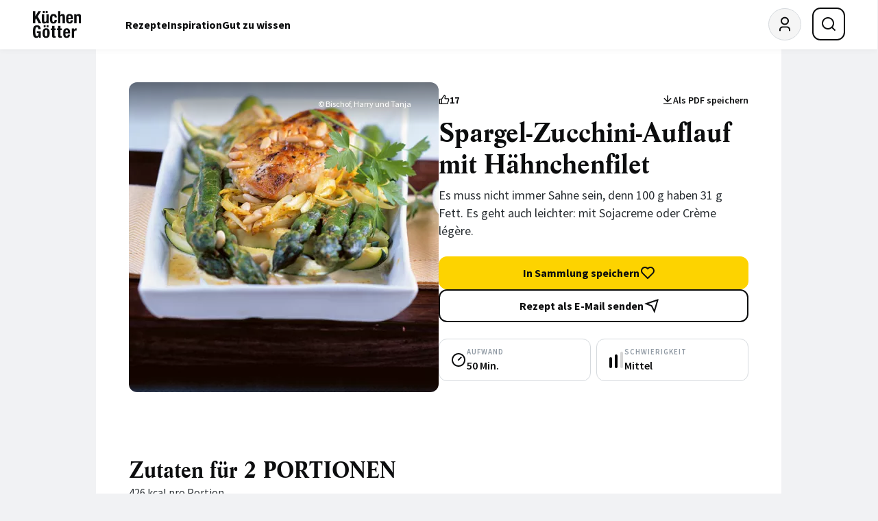

--- FILE ---
content_type: text/html; charset=UTF-8
request_url: https://www.kuechengoetter.de/rezepte/spargel-zucchini-auflauf-mit-haehnchenfilet-11271
body_size: 33271
content:
<!DOCTYPE html>
<html class="c-redesign" lang="de">
<head>
    <meta charset="utf-8">
    <meta http-equiv="X-UA-Compatible" content="IE=edge">
    <meta name="viewport" content="width=device-width, initial-scale=1">

                        
            
                                        <title> Spargel-Zucchini-Auflauf mit Hähnchenfilet Rezept | Küchengötter</title><meta name="description" content="Die besten GU Rezepte mit Qualitätsgarantie: Spargel-Zucchini-Auflauf mit Hähnchenfilet | Low Carb, Festliches, Für Zwei | Geprüft, getestet, gelingt garantiert!"/>            <meta name="robots" content="index,follow"/>
        <link rel="canonical" href="https://www.kuechengoetter.de/rezepte/spargel-zucchini-auflauf-mit-haehnchenfilet-11271"/><meta name="language" content="de"><meta name="publisher" content="küchengötter.de"><meta name="author" content="küchengötter.de"><meta name="copyright" content="küchengötter.de"><meta name="audience" content="all"><meta name="distribution" content="global"><meta name="image" content="https://www.kuechengoetter.de/uploads/media/1800x1200/05/15015-spargel-zucchini-auflauf-mit-haehnchenfilet.jpg?v=1-0"><meta name="DC.Title" content="Spargel-Zucchini-Auflauf mit Hähnchenfilet"><meta name="DC.Publisher" content="GRÄFE UND UNZER VERLAG GmbH"><meta name="DC.Copyright" content="küchengötter.de"><meta name="twitter:card" content="summary"><meta name="twitter:url" content="https://www.kuechengoetter.de/rezepte/spargel-zucchini-auflauf-mit-haehnchenfilet-11271"><meta name="twitter:title" content="Spargel-Zucchini-Auflauf mit Hähnchenfilet"><meta name="twitter:description" content="Es muss nicht immer Sahne sein, denn 100 g haben 31 g Fett. Es geht auch leichter: mit Sojacreme oder Crème légère."><meta name="twitter:image" content="https://www.kuechengoetter.de/uploads/media/1800x1200/05/15015-spargel-zucchini-auflauf-mit-haehnchenfilet.jpg?v=1-0"><meta property="og:site_name" content="küchengötter.de"><meta property="og:url" content="https://www.kuechengoetter.de/rezepte/spargel-zucchini-auflauf-mit-haehnchenfilet-11271"><meta property="og:title" content="Spargel-Zucchini-Auflauf mit Hähnchenfilet"><meta property="og:image" content="https://www.kuechengoetter.de/uploads/media/1800x1200/05/15015-spargel-zucchini-auflauf-mit-haehnchenfilet.jpg?v=1-0"><meta property="og:image:width" content="1000"><meta property="og:image:height" content="524"><meta property="og:image" content="https://www.kuechengoetter.de/uploads/media/1800x1200/05/15015-spargel-zucchini-auflauf-mit-haehnchenfilet.jpg?v=1-0"><meta property="og:image:width" content="630"><meta property="og:image:height" content="630"><meta property="og:type" content="website"><meta property="og:description" content="Es muss nicht immer Sahne sein, denn 100 g haben 31 g Fett. Es geht auch leichter: mit Sojacreme oder Crème légère."><meta property="og:locale" content="de_DE"><meta property="fb:pages" content="59739157957"><link rel="apple-touch-icon" sizes="60x60" href="/website/images/touch-icons/Icon-60.png"><link rel="apple-touch-icon" sizes="120x120" href="/website/images/touch-icons/Icon-60@2x.png"><link rel="apple-touch-icon" sizes="180x180" href="/website/images/touch-icons/Icon-60@3x.png"><link rel="apple-touch-icon" sizes="72x72" href="/website/images/touch-icons/Icon-72.png"><link rel="apple-touch-icon" sizes="144x144" href="/website/images/touch-icons/Icon-72@2x.png"><link rel="apple-touch-icon" sizes="76x76" href="/website/images/touch-icons/Icon-76.png"><link rel="apple-touch-icon" sizes="152x152" href="/website/images/touch-icons/Icon-76@2x.png"><link rel="apple-touch-icon" sizes="50x50" href="/website/images/touch-icons/Icon-Small-50.png"><link rel="apple-touch-icon" sizes="100x100" href="/website/images/touch-icons/Icon-Small-50@2x.png"><link rel="apple-touch-icon" sizes="40x40" href="/website/images/touch-icons/Icon-Small-40.png"><link rel="apple-touch-icon" sizes="80x80" href="/website/images/touch-icons/Icon-Small-40@2x.png"><link rel="apple-touch-icon" sizes="120x120" href="/website/images/touch-icons/Icon-Small-40@3x.png"><link rel="apple-touch-icon" sizes="29x29" href="/website/images/touch-icons/Icon-Small.png"><link rel="apple-touch-icon" sizes="58x58" href="/website/images/touch-icons/Icon-Small@2x.png"><link rel="apple-touch-icon" sizes="87x87" href="/website/images/touch-icons/Icon-Small@3x.png"><link rel="apple-touch-icon" sizes="57x57" href="/website/images/touch-icons/Icon.png"><link rel="apple-touch-icon" sizes="114x114" href="/website/images/touch-icons/Icon@2x.png"><link rel="apple-touch-icon" sizes="1024x1024" href="/website/images/touch-icons/iTunesArtwork@2x.png"><link rel="icon" sizes="36x36" href="/website/images/touch-icons/36.png"><link rel="icon" sizes="48x48" href="/website/images/touch-icons/48.png"><link rel="icon" sizes="72x72" href="/website/images/touch-icons/72.png"><link rel="icon" sizes="96x96" href="/website/images/touch-icons/96.png"><link rel="icon" sizes="144x144" href="/website/images/touch-icons/144.png"><link rel="icon" sizes="192x192" href="/website/images/touch-icons/192.png"><link rel="icon" sizes="512x512" href="/website/images/touch-icons/artwork.png"><link rel="alternate" type="application/rss+xml" title="Küchengötter: Neue Rezepte (RSS 2.0)" href="https://www.kuechengoetter.de/rezepte.rss">        
        
        <link rel="stylesheet" href="/build/website/app.55e34305.css" integrity="sha384-7yNRG13k4AOZjWKckGO53WYdMdLEjUNoVY+u7Bpyhc70LVuuDTZHroxDAOwNkc73">
    </head>
<body class="c-redesign" data-plus-user="false" data-ivw-code="D/BT/R/-/O/-/-/sonstiges" data-cache-time="2026-01-17T11:02:09+01:00">
                                                                                                                                                                                                                                                                                                                                                                                
    <script>
                var dataLayer = [
            {
                'Level_1': 'Homepage',
                'Level_2': 'Rezepte',
                'Level_3': 'n/a',
                'Level_4': 'Spargel\u002DZucchini\u002DAuflauf\u0020mit\u0020H\u00E4hnchenfilet',
                'Level_5': 'gr\u00FCner\u0020Spargel,\u0020Zucchini\u0020\u0028400\u0020g\u0029,\u0020Zwiebel,\u0020Salz,\u0020H\u00E4hnchenfilets\u0020\u0028\u00E0\u0020ca.\u0020125\u0020g\u0029,\u0020Oliven\u00F6l,\u0020Pfeffer,\u0020Currypulver,\u0020Sojacreme\u0020\u0028ersatzweise\u0020Cr\u00E8me\u0020l\u00E9g\u00E8re\u0029,\u0020Pinienkerne,\u0020St\u00E4ngel\u0020glatte\u0020Petersilie',
                'Level_6': 'Festliches,\u0020F\u00FCr\u0020Zwei,\u0020Laktosefrei,\u0020Low\u0020Carb',
                'Level_7': 'Auflauf',
                'Level_8': 'Fr\u00FChling,\u0020Muttertag',
                'Level_9': '',
                'Level_10': 'Aus\u0020dem\u0020Backofen,\u0020Aus\u0020der\u0020Pfanne,\u0020Kochen',
                'Level_11': 'Hauptspeise',
                'Level_12': 'Ersteller GU',
                'Level_13': 'Rezept mit Bild',
                'Level_14': 'Rezept ohne Kommentare'
            }
        ];
            </script>

                        <script>
    window.cmpConsentReadyPromise = new Promise((resolve) => {
        window.cmpConsentReady = resolve;
    });

    const hideTemplates = ['subscriptions']
    const hidePaths = ['/abo', '/datenschutzbestimmungen', '/nutzungsbestimmungen', '/impressum', '/abo/login'];
    const template = '';
    const path = '/rezepte/spargel-zucchini-auflauf-mit-haehnchenfilet-11271';
    window.hide_cmp = hideTemplates.includes(template) || hidePaths.includes(path);
    window.cmp_noscreen = true;
</script>

<script>
    if(!("gdprAppliesGlobally" in window)){window.gdprAppliesGlobally=true}if(!("cmp_id" in window)||window.cmp_id<1){window.cmp_id=0}if(!("cmp_cdid" in window)){window.cmp_cdid="d4a038f891ce4"}if(!("cmp_params" in window)){window.cmp_params=""}if(!("cmp_host" in window)){window.cmp_host="d.delivery.consentmanager.net"}if(!("cmp_cdn" in window)){window.cmp_cdn="cdn.consentmanager.net"}if(!("cmp_proto" in window)){window.cmp_proto="https:"}if(!("cmp_codesrc" in window)){window.cmp_codesrc="0"}window.cmp_getsupportedLangs=function(){var b=["DE","EN","FR","IT","NO","DA","FI","ES","PT","RO","BG","ET","EL","GA","HR","LV","LT","MT","NL","PL","SV","SK","SL","CS","HU","RU","SR","ZH","TR","UK","AR","BS"];if("cmp_customlanguages" in window){for(var a=0;a<window.cmp_customlanguages.length;a++){b.push(window.cmp_customlanguages[a].l.toUpperCase())}}return b};window.cmp_getRTLLangs=function(){var a=["AR"];if("cmp_customlanguages" in window){for(var b=0;b<window.cmp_customlanguages.length;b++){if("r" in window.cmp_customlanguages[b]&&window.cmp_customlanguages[b].r){a.push(window.cmp_customlanguages[b].l)}}}return a};window.cmp_getlang=function(a){if(typeof(a)!="boolean"){a=true}if(a&&typeof(cmp_getlang.usedlang)=="string"&&cmp_getlang.usedlang!==""){return cmp_getlang.usedlang}return window.cmp_getlangs()[0]};window.cmp_extractlang=function(a){if(a.indexOf("cmplang=")!=-1){a=a.substr(a.indexOf("cmplang=")+8,2).toUpperCase();if(a.indexOf("&")!=-1){a=a.substr(0,a.indexOf("&"))}}else{a=""}return a};window.cmp_getlangs=function(){var g=window.cmp_getsupportedLangs();var c=[];var f=location.hash;var e=location.search;var j="cmp_params" in window?window.cmp_params:"";var a="languages" in navigator?navigator.languages:[];if(cmp_extractlang(f)!=""){c.push(cmp_extractlang(f))}else{if(cmp_extractlang(e)!=""){c.push(cmp_extractlang(e))}else{if(cmp_extractlang(j)!=""){c.push(cmp_extractlang(j))}else{if("cmp_setlang" in window&&window.cmp_setlang!=""){c.push(window.cmp_setlang.toUpperCase())}else{if("cmp_langdetect" in window&&window.cmp_langdetect==1){c.push(window.cmp_getPageLang())}else{if(a.length>0){for(var d=0;d<a.length;d++){c.push(a[d])}}if("language" in navigator){c.push(navigator.language)}if("userLanguage" in navigator){c.push(navigator.userLanguage)}}}}}}var h=[];for(var d=0;d<c.length;d++){var b=c[d].toUpperCase();if(b.length<2){continue}if(g.indexOf(b)!=-1){h.push(b)}else{if(b.indexOf("-")!=-1){b=b.substr(0,2)}if(g.indexOf(b)!=-1){h.push(b)}}}if(h.length==0&&typeof(cmp_getlang.defaultlang)=="string"&&cmp_getlang.defaultlang!==""){return[cmp_getlang.defaultlang.toUpperCase()]}else{return h.length>0?h:["EN"]}};window.cmp_getPageLangs=function(){var a=window.cmp_getXMLLang();if(a!=""){a=[a.toUpperCase()]}else{a=[]}a=a.concat(window.cmp_getLangsFromURL());return a.length>0?a:["EN"]};window.cmp_getPageLang=function(){var a=window.cmp_getPageLangs();return a.length>0?a[0]:""};window.cmp_getLangsFromURL=function(){var c=window.cmp_getsupportedLangs();var b=location;var m="toUpperCase";var g=b.hostname[m]()+".";var a=b.pathname[m]()+"/";var f=[];for(var e=0;e<c.length;e++){var j=a.substring(0,c[e].length+1);if(g.substring(0,c[e].length+1)==c[e]+"."){f.push(c[e][m]())}else{if(c[e].length==5){var k=c[e].substring(3,5)+"-"+c[e].substring(0,2);if(g.substring(0,k.length+1)==k+"."){f.push(c[e][m]())}}else{if(j==c[e]+"/"||j=="/"+c[e]){f.push(c[e][m]())}else{if(j==c[e].replace("-","/")+"/"||j=="/"+c[e].replace("-","/")){f.push(c[e][m]())}else{if(c[e].length==5){var k=c[e].substring(3,5)+"-"+c[e].substring(0,2);var h=a.substring(0,k.length+1);if(h==k+"/"||h==k.replace("-","/")+"/"){f.push(c[e][m]())}}}}}}}return f};window.cmp_getXMLLang=function(){var c=document.getElementsByTagName("html");if(c.length>0){var c=c[0]}else{c=document.documentElement}if(c&&c.getAttribute){var a=c.getAttribute("xml:lang");if(typeof(a)!="string"||a==""){a=c.getAttribute("lang")}if(typeof(a)=="string"&&a!=""){var b=window.cmp_getsupportedLangs();return b.indexOf(a.toUpperCase())!=-1||b.indexOf(a.substr(0,2).toUpperCase())!=-1?a:""}else{return""}}};(function(){var B=document;var C=B.getElementsByTagName;var o=window;var t="";var h="";var k="";var D=function(e){var i="cmp_"+e;e="cmp"+e+"=";var d="";var l=e.length;var G=location;var H=G.hash;var w=G.search;var u=H.indexOf(e);var F=w.indexOf(e);if(u!=-1){d=H.substring(u+l,9999)}else{if(F!=-1){d=w.substring(F+l,9999)}else{return i in o&&typeof(o[i])!=="function"?o[i]:""}}var E=d.indexOf("&");if(E!=-1){d=d.substring(0,E)}return d};var j=D("lang");if(j!=""){t=j;k=t}else{if("cmp_getlang" in o){t=o.cmp_getlang().toLowerCase();h=o.cmp_getlangs().slice(0,3).join("_");k=o.cmp_getPageLangs().slice(0,3).join("_");if("cmp_customlanguages" in o){var m=o.cmp_customlanguages;for(var x=0;x<m.length;x++){var a=m[x].l.toLowerCase();if(a==t){t="en"}}}}}var q=("cmp_proto" in o)?o.cmp_proto:"https:";if(q!="http:"&&q!="https:"){q="https:"}var n=("cmp_ref" in o)?o.cmp_ref:location.href;if(n.length>300){n=n.substring(0,300)}var z=function(d){var I=B.createElement("script");I.setAttribute("data-cmp-ab","1");I.type="text/javascript";I.async=true;I.src=d;var H=["body","div","span","script","head"];var w="currentScript";var F="parentElement";var l="appendChild";var G="body";if(B[w]&&B[w][F]){B[w][F][l](I)}else{if(B[G]){B[G][l](I)}else{for(var u=0;u<H.length;u++){var E=C(H[u]);if(E.length>0){E[0][l](I);break}}}}};var b=D("design");var c=D("regulationkey");var y=D("gppkey");var s=D("att");var f=o.encodeURIComponent;var g=false;try{g=B.cookie.length>0}catch(A){g=false}var p=q+"//"+o.cmp_host+"/delivery/cmp.php?";p+=("cmp_id" in o&&o.cmp_id>0?"id="+o.cmp_id:"")+("cmp_cdid" in o?"&cdid="+o.cmp_cdid:"")+"&h="+f(n);p+=(b!=""?"&cmpdesign="+f(b):"")+(c!=""?"&cmpregulationkey="+f(c):"")+(y!=""?"&cmpgppkey="+f(y):"");p+=(s!=""?"&cmpatt="+f(s):"")+("cmp_params" in o?"&"+o.cmp_params:"")+(g?"&__cmpfcc=1":"");z(p+"&l="+f(t)+"&ls="+f(h)+"&lp="+f(k)+"&o="+(new Date()).getTime());var r="js";var v=D("debugunminimized")!=""?"":".min";if(D("debugcoverage")=="1"){r="instrumented";v=""}if(D("debugtest")=="1"){r="jstests";v=""}z(q+"//"+o.cmp_cdn+"/delivery/"+r+"/cmp_final"+v+".js")})();window.cmp_rc=function(c,b){var l="";try{l=document.cookie}catch(h){l=""}var j="";var f=0;var g=false;while(l!=""&&f<100){f++;while(l.substr(0,1)==" "){l=l.substr(1,l.length)}var k=l.substring(0,l.indexOf("="));if(l.indexOf(";")!=-1){var m=l.substring(l.indexOf("=")+1,l.indexOf(";"))}else{var m=l.substr(l.indexOf("=")+1,l.length)}if(c==k){j=m;g=true}var d=l.indexOf(";")+1;if(d==0){d=l.length}l=l.substring(d,l.length)}if(!g&&typeof(b)=="string"){j=b}return(j)};window.cmp_stub=function(){var a=arguments;__cmp.a=__cmp.a||[];if(!a.length){return __cmp.a}else{if(a[0]==="ping"){if(a[1]===2){a[2]({gdprApplies:gdprAppliesGlobally,cmpLoaded:false,cmpStatus:"stub",displayStatus:"hidden",apiVersion:"2.2",cmpId:31},true)}else{a[2](false,true)}}else{if(a[0]==="getUSPData"){a[2]({version:1,uspString:window.cmp_rc("__cmpccpausps","1---")},true)}else{if(a[0]==="getTCData"){__cmp.a.push([].slice.apply(a))}else{if(a[0]==="addEventListener"||a[0]==="removeEventListener"){__cmp.a.push([].slice.apply(a))}else{if(a.length==4&&a[3]===false){a[2]({},false)}else{__cmp.a.push([].slice.apply(a))}}}}}}};window.cmp_dsastub=function(){var a=arguments;a[0]="dsa."+a[0];window.cmp_gppstub(a)};window.cmp_gppstub=function(){var c=arguments;__gpp.q=__gpp.q||[];if(!c.length){return __gpp.q}var h=c[0];var g=c.length>1?c[1]:null;var f=c.length>2?c[2]:null;var a=null;var j=false;if(h==="ping"){a=window.cmp_gpp_ping();j=true}else{if(h==="addEventListener"){__gpp.e=__gpp.e||[];if(!("lastId" in __gpp)){__gpp.lastId=0}__gpp.lastId++;var d=__gpp.lastId;__gpp.e.push({id:d,callback:g});a={eventName:"listenerRegistered",listenerId:d,data:true,pingData:window.cmp_gpp_ping()};j=true}else{if(h==="removeEventListener"){__gpp.e=__gpp.e||[];a=false;for(var e=0;e<__gpp.e.length;e++){if(__gpp.e[e].id==f){__gpp.e[e].splice(e,1);a=true;break}}j=true}else{__gpp.q.push([].slice.apply(c))}}}if(a!==null&&typeof(g)==="function"){g(a,j)}};window.cmp_gpp_ping=function(){return{gppVersion:"1.1",cmpStatus:"stub",cmpDisplayStatus:"hidden",signalStatus:"not ready",supportedAPIs:["2:tcfeuv2","5:tcfcav1","7:usnat","8:usca","9:usva","10:usco","11:usut","12:usct"],cmpId:31,sectionList:[],applicableSections:[0],gppString:"",parsedSections:{}}};window.cmp_addFrame=function(b){if(!window.frames[b]){if(document.body){var a=document.createElement("iframe");a.style.cssText="display:none";if("cmp_cdn" in window&&"cmp_ultrablocking" in window&&window.cmp_ultrablocking>0){a.src="//"+window.cmp_cdn+"/delivery/empty.html"}a.name=b;a.setAttribute("title","Intentionally hidden, please ignore");a.setAttribute("role","none");a.setAttribute("tabindex","-1");document.body.appendChild(a)}else{window.setTimeout(window.cmp_addFrame,10,b)}}};window.cmp_msghandler=function(d){var a=typeof d.data==="string";try{var c=a?JSON.parse(d.data):d.data}catch(f){var c=null}if(typeof(c)==="object"&&c!==null&&"__cmpCall" in c){var b=c.__cmpCall;window.__cmp(b.command,b.parameter,function(h,g){var e={__cmpReturn:{returnValue:h,success:g,callId:b.callId}};d.source.postMessage(a?JSON.stringify(e):e,"*")})}if(typeof(c)==="object"&&c!==null&&"__uspapiCall" in c){var b=c.__uspapiCall;window.__uspapi(b.command,b.version,function(h,g){var e={__uspapiReturn:{returnValue:h,success:g,callId:b.callId}};d.source.postMessage(a?JSON.stringify(e):e,"*")})}if(typeof(c)==="object"&&c!==null&&"__tcfapiCall" in c){var b=c.__tcfapiCall;window.__tcfapi(b.command,b.version,function(h,g){var e={__tcfapiReturn:{returnValue:h,success:g,callId:b.callId}};d.source.postMessage(a?JSON.stringify(e):e,"*")},b.parameter)}if(typeof(c)==="object"&&c!==null&&"__gppCall" in c){var b=c.__gppCall;window.__gpp(b.command,function(h,g){var e={__gppReturn:{returnValue:h,success:g,callId:b.callId}};d.source.postMessage(a?JSON.stringify(e):e,"*")},"parameter" in b?b.parameter:null,"version" in b?b.version:1)}if(typeof(c)==="object"&&c!==null&&"__dsaCall" in c){var b=c.__dsaCall;window.__dsa(b.command,function(h,g){var e={__dsaReturn:{returnValue:h,success:g,callId:b.callId}};d.source.postMessage(a?JSON.stringify(e):e,"*")},"parameter" in b?b.parameter:null,"version" in b?b.version:1)}};window.cmp_setStub=function(a){if(!(a in window)||(typeof(window[a])!=="function"&&typeof(window[a])!=="object"&&(typeof(window[a])==="undefined"||window[a]!==null))){window[a]=window.cmp_stub;window[a].msgHandler=window.cmp_msghandler;window.addEventListener("message",window.cmp_msghandler,false)}};window.cmp_setGppStub=function(a){if(!(a in window)||(typeof(window[a])!=="function"&&typeof(window[a])!=="object"&&(typeof(window[a])==="undefined"||window[a]!==null))){window[a]=window.cmp_gppstub;window[a].msgHandler=window.cmp_msghandler;window.addEventListener("message",window.cmp_msghandler,false)}};if(!("cmp_noiframepixel" in window)){window.cmp_addFrame("__cmpLocator")}if((!("cmp_disableusp" in window)||!window.cmp_disableusp)&&!("cmp_noiframepixel" in window)){window.cmp_addFrame("__uspapiLocator")}if((!("cmp_disabletcf" in window)||!window.cmp_disabletcf)&&!("cmp_noiframepixel" in window)){window.cmp_addFrame("__tcfapiLocator")}if((!("cmp_disablegpp" in window)||!window.cmp_disablegpp)&&!("cmp_noiframepixel" in window)){window.cmp_addFrame("__gppLocator")}if((!("cmp_disabledsa" in window)||!window.cmp_disabledsa)&&!("cmp_noiframepixel" in window)){window.cmp_addFrame("__dsaLocator")}window.cmp_setStub("__cmp");if(!("cmp_disabletcf" in window)||!window.cmp_disabletcf){window.cmp_setStub("__tcfapi")}if(!("cmp_disableusp" in window)||!window.cmp_disableusp){window.cmp_setStub("__uspapi")}if(!("cmp_disablegpp" in window)||!window.cmp_disablegpp){window.cmp_setGppStub("__gpp")}if(!("cmp_disabledsa" in window)||!window.cmp_disabledsa){window.cmp_setGppStub("__dsa")};

    window.onload = function() {
        let counter = 0;

        const checkConsentInterval = setInterval(() => {
            const consentExists = __cmp('consentStatus').consentExists;

            if (consentExists)  {
                window.cmpConsentReady();
                clearInterval(checkConsentInterval);
            }

            if (counter > 100) {
                clearInterval(checkConsentInterval);
            }

            counter++;
        }, 5);
    };
</script>
            
<script>
        window.dataLayer = window.dataLayer || [];
    function gtag(){dataLayer.push(arguments);}
    gtag('js', new Date());
    gtag('config', 'G-VE4HM0L5GL', { 'anonymize_ip': true });
</script>


    <script data-cmp-async="async" type="text/plain" class="cmplazyload" data-cmp-vendor="730" data-cmp-src="https://script.ioam.de/iam.js"></script>

<script data-cmp-async="async" type="text/plain" class="cmplazyload" data-cmp-vendor="s905" data-custom-vendor="true" data-cmp-src="https://www.googletagmanager.com/gtag/js?id=G-VE4HM0L5GL"></script>

<script type="text/plain" class="cmplazyload" data-cmp-vendor="s26" data-custom-vendor="true">
    (function(i,s,o,g,r,a,m){i['GoogleAnalyticsObject']=r;i[r]=i[r]||function(){
        (i[r].q=i[r].q||[]).push(arguments)},i[r].l=1*new Date();a=s.createElement(o),
        m=s.getElementsByTagName(o)[0];a.async=1;a.src=g;m.parentNode.insertBefore(a,m)
    })(window,document,'script','https://www.google-analytics.com/analytics.js','ga');

    ga('create', 'UA-2802987-2', 'auto');
    ga('set', 'anonymizeIp', true);
    ga('send', 'pageview');
</script>

    <script class="cmplazyload" type="text/plain" data-cmp-vendor="282" data-cmp-load-on-not-available="true"
            data-cmp-src="https://static.wlct-one.de/p/bundles/ec548d83-71d2-492f-bd8c-1a06decb2abd.js#wbss"></script>

    <script id="hs-script-loader" data-cmp-async="async" type="text/plain" class="cmplazyload" data-cmp-vendor="c77342" data-custom-vendor="true" data-cmp-src="https://js-eu1.hs-scripts.com/145800545.js"></script>
            
            <!-- menu -->

<header id="main-menu" class="c-menu">
    <div class="c-menu__container">
        <a href="https://www.kuechengoetter.de/" class="c-menu__logo" aria-label="KüchenGötter Startseite"><!-- logo -->
<img src="/website/images/redesign/logo.svg" alt="KüchenGötter" width="82" height="46">
</a>

        <nav class="c-menu__nav-desktop" aria-label="Hauptnavigation">
                    
    
    <ul role="menubar" class="c-menu__nav-desktop-list" aria-label="Hauptnavigation" aria-orientation="horizontal">
                                
            
                                            <li role="none" class="c-menu__nav-desktop-item">
                    <a role="menuitem" class="c-menu__nav-desktop-link" href="https://www.kuechengoetter.de/rezepte">Rezepte</a>

                                            <div class="c-menu__nav-desktop-submenu">
                                                                                                                                                                                                                                                
    
    <ul role="menu" class="c-menu__nav-desktop-sub-list c-menu__nav-desktop-sub-list--has-grand-children" aria-label="Rezepte">
                                
            
                                            <li role="none" class="c-menu__nav-desktop-sub-item">
                    <a role="menuitem" class="c-menu__nav-desktop-sub-link" href="https://www.kuechengoetter.de/rezepte/unsere-empfehlungen">Unsere Empfehlungen</a>

                                            <div class="c-menu__nav-desktop-sub-submenu">
                                                                                                            
    
    <ul role="menu" class="c-menu__nav-desktop-sub-sub-list" aria-label="Unsere Empfehlungen">
                                
            
                                            <li role="none" class="c-menu__nav-desktop-sub-sub-item">
                    <a role="menuitem" class="c-menu__nav-desktop-sub-sub-link" href="https://www.kuechengoetter.de/rezepte/rezepte-des-tages">Rezepte des Tages</a>

                                    </li>
            
                                            
            
                                            <li role="none" class="c-menu__nav-desktop-sub-sub-item">
                    <a role="menuitem" class="c-menu__nav-desktop-sub-sub-link" href="https://www.kuechengoetter.de/rezeptsammlungen">Unsere Tipps</a>

                                    </li>
            
                                            
            
                                            <li role="none" class="c-menu__nav-desktop-sub-sub-item">
                    <a role="menuitem" class="c-menu__nav-desktop-sub-sub-link" href="https://www.kuechengoetter.de/suche?sortierung=neueste">Die neuesten Rezepte</a>

                                    </li>
            
                    
            </ul>

                        </div>
                                    </li>
            
                                            
            
                                            <li role="none" class="c-menu__nav-desktop-sub-item">
                    <a role="menuitem" class="c-menu__nav-desktop-sub-link" href="https://www.kuechengoetter.de/rezepte/zubereitung">Zubereitung</a>

                                            <div class="c-menu__nav-desktop-sub-submenu">
                                                                                                                                                    
    
    <ul role="menu" class="c-menu__nav-desktop-sub-sub-list" aria-label="Zubereitung">
                                
            
                                            <li role="none" class="c-menu__nav-desktop-sub-sub-item">
                    <a role="menuitem" class="c-menu__nav-desktop-sub-sub-link" href="https://www.kuechengoetter.de/rezepte">Alle Rezepte</a>

                                    </li>
            
                                            
            
                                            <li role="none" class="c-menu__nav-desktop-sub-sub-item">
                    <a role="menuitem" class="c-menu__nav-desktop-sub-sub-link" href="https://www.kuechengoetter.de/kochen">Kochen</a>

                                    </li>
            
                                            
            
                                            <li role="none" class="c-menu__nav-desktop-sub-sub-item">
                    <a role="menuitem" class="c-menu__nav-desktop-sub-sub-link" href="https://www.kuechengoetter.de/backen">Backen</a>

                                    </li>
            
                                            
            
                                            <li role="none" class="c-menu__nav-desktop-sub-sub-item">
                    <a role="menuitem" class="c-menu__nav-desktop-sub-sub-link" href="https://www.kuechengoetter.de/grillen">Grillen</a>

                                    </li>
            
                                            
            
                                            <li role="none" class="c-menu__nav-desktop-sub-sub-item">
                    <a role="menuitem" class="c-menu__nav-desktop-sub-sub-link" href="https://www.kuechengoetter.de/drinks-getraenke">Getränke</a>

                                    </li>
            
                    
            </ul>

                        </div>
                                    </li>
            
                                            
            
                                            <li role="none" class="c-menu__nav-desktop-sub-item">
                    <a role="menuitem" class="c-menu__nav-desktop-sub-link" href="https://www.kuechengoetter.de/rezepte/rezepte-finden">Rezepte finden</a>

                                            <div class="c-menu__nav-desktop-sub-submenu">
                                                                                                                                
    
    <ul role="menu" class="c-menu__nav-desktop-sub-sub-list" aria-label="Rezepte finden">
                                
            
                                            <li role="none" class="c-menu__nav-desktop-sub-sub-item">
                    <a role="menuitem" class="c-menu__nav-desktop-sub-sub-link" href="https://www.kuechengoetter.de/suche">Rezeptsuche</a>

                                    </li>
            
                                            
            
                                            <li role="none" class="c-menu__nav-desktop-sub-sub-item">
                    <a role="menuitem" class="c-menu__nav-desktop-sub-sub-link" href="https://www.kuechengoetter.de/kuechenlexikon/grundrezepte">Grundrezepte</a>

                                    </li>
            
                                            
            
                                            <li role="none" class="c-menu__nav-desktop-sub-sub-item">
                    <a role="menuitem" class="c-menu__nav-desktop-sub-sub-link" href="https://www.kuechengoetter.de/schnelle-rezepte">Schnelle Rezepte</a>

                                    </li>
            
                                            
            
                                            <li role="none" class="c-menu__nav-desktop-sub-sub-item">
                    <a role="menuitem" class="c-menu__nav-desktop-sub-sub-link" href="https://www.kuechengoetter.de/laenderkuechen">Länderküche</a>

                                    </li>
            
                    
            </ul>

                        </div>
                                    </li>
            
                                            
            
                                            <li role="none" class="c-menu__nav-desktop-sub-item">
                    <a role="menuitem" class="c-menu__nav-desktop-sub-link" href="https://www.kuechengoetter.de/saisonale-rezepte-specials/ernaehrungsformen">Ernährung</a>

                                            <div class="c-menu__nav-desktop-sub-submenu">
                                                                                                                                                                                                                                                                                                                    
    
    <ul role="menu" class="c-menu__nav-desktop-sub-sub-list" aria-label="Ernährung">
                                
            
                                            <li role="none" class="c-menu__nav-desktop-sub-sub-item">
                    <a role="menuitem" class="c-menu__nav-desktop-sub-sub-link" href="https://www.kuechengoetter.de/rezepte/vegetarische-rezepte">Vegetarisch</a>

                                    </li>
            
                                            
            
                                            <li role="none" class="c-menu__nav-desktop-sub-sub-item">
                    <a role="menuitem" class="c-menu__nav-desktop-sub-sub-link" href="https://www.kuechengoetter.de/vegan">Vegan</a>

                                    </li>
            
                                            
            
                                            <li role="none" class="c-menu__nav-desktop-sub-sub-item">
                    <a role="menuitem" class="c-menu__nav-desktop-sub-sub-link" href="https://www.kuechengoetter.de/laktoseintoleranz">Laktosefrei</a>

                                    </li>
            
                                            
            
                                            <li role="none" class="c-menu__nav-desktop-sub-sub-item">
                    <a role="menuitem" class="c-menu__nav-desktop-sub-sub-link" href="https://www.kuechengoetter.de/glutenunvertraeglichkeit">Glutenfrei</a>

                                    </li>
            
                                            
            
                                            <li role="none" class="c-menu__nav-desktop-sub-sub-item">
                    <a role="menuitem" class="c-menu__nav-desktop-sub-sub-link" href="https://www.kuechengoetter.de/histaminintoleranz">Histaminarm</a>

                                    </li>
            
                                            
            
                                            <li role="none" class="c-menu__nav-desktop-sub-sub-item">
                    <a role="menuitem" class="c-menu__nav-desktop-sub-sub-link" href="https://www.kuechengoetter.de/cholesterinarme-ernaehrung">Cholesterinarm</a>

                                    </li>
            
                                            
            
                                            <li role="none" class="c-menu__nav-desktop-sub-sub-item">
                    <a role="menuitem" class="c-menu__nav-desktop-sub-sub-link" href="https://www.kuechengoetter.de/diabetische-ernaehrung">Diabetisch</a>

                                    </li>
            
                                            
            
                                            <li role="none" class="c-menu__nav-desktop-sub-sub-item">
                    <a role="menuitem" class="c-menu__nav-desktop-sub-sub-link" href="https://www.kuechengoetter.de/fruktoseintoleranz">Fruktosefrei</a>

                                    </li>
            
                                            
            
                                            <li role="none" class="c-menu__nav-desktop-sub-sub-item">
                    <a role="menuitem" class="c-menu__nav-desktop-sub-sub-link" href="https://www.kuechengoetter.de/reizarme-ernaehrung">Reizarm</a>

                                    </li>
            
                                            
            
                                            <li role="none" class="c-menu__nav-desktop-sub-sub-item">
                    <a role="menuitem" class="c-menu__nav-desktop-sub-sub-link" href="https://www.kuechengoetter.de/zyklus-ernaehrung">Zyklusernährung</a>

                                    </li>
            
                                            
            
                                            <li role="none" class="c-menu__nav-desktop-sub-sub-item">
                    <a role="menuitem" class="c-menu__nav-desktop-sub-sub-link" href="https://www.kuechengoetter.de/ernaehrungsformen/raw-food">Raw Food</a>

                                    </li>
            
                                            
            
                                            <li role="none" class="c-menu__nav-desktop-sub-sub-item">
                    <a role="menuitem" class="c-menu__nav-desktop-sub-sub-link" href="https://www.kuechengoetter.de/healthy-hedonism">Healthy Hedonism</a>

                                    </li>
            
                                            
            
                                            <li role="none" class="c-menu__nav-desktop-sub-sub-item">
                    <a role="menuitem" class="c-menu__nav-desktop-sub-sub-link" href="https://www.kuechengoetter.de/zuckerfrei-leben">Zuckerfrei</a>

                                    </li>
            
                    
            </ul>

                        </div>
                                    </li>
            
                    
            </ul>

                        </div>
                                    </li>
            
                                            
            
                                            <li role="none" class="c-menu__nav-desktop-item">
                    <a role="menuitem" class="c-menu__nav-desktop-link" href="https://www.kuechengoetter.de/inspiration">Inspiration</a>

                                            <div class="c-menu__nav-desktop-submenu">
                                                                                                                                                
    
    <ul role="menu" class="c-menu__nav-desktop-sub-list c-menu__nav-desktop-sub-list--has-grand-children" aria-label="Inspiration">
                                
            
                                            <li role="none" class="c-menu__nav-desktop-sub-item">
                    <a role="menuitem" class="c-menu__nav-desktop-sub-link" href="https://www.kuechengoetter.de/aktuell-im-trend">Aktuell im Trend</a>

                                            <div class="c-menu__nav-desktop-sub-submenu">
                                                                                                                                
    
    <ul role="menu" class="c-menu__nav-desktop-sub-sub-list" aria-label="Aktuell im Trend">
                                
            
                                            <li role="none" class="c-menu__nav-desktop-sub-sub-item">
                    <a role="menuitem" class="c-menu__nav-desktop-sub-sub-link" href="https://www.kuechengoetter.de/rezept-galerie/rezepte-unter-5-euro">Günstig kochen</a>

                                    </li>
            
                                            
            
                                            <li role="none" class="c-menu__nav-desktop-sub-sub-item">
                    <a role="menuitem" class="c-menu__nav-desktop-sub-sub-link" href="https://www.kuechengoetter.de/vegan/veganer-januar">Vegane Rezepte</a>

                                    </li>
            
                                            
            
                                            <li role="none" class="c-menu__nav-desktop-sub-sub-item">
                    <a role="menuitem" class="c-menu__nav-desktop-sub-sub-link" href="https://www.kuechengoetter.de/meal-prep">Meal Prepping</a>

                                    </li>
            
                                            
            
                                            <li role="none" class="c-menu__nav-desktop-sub-sub-item">
                    <a role="menuitem" class="c-menu__nav-desktop-sub-sub-link" href="https://www.kuechengoetter.de/haferkur-rezepte">Haferkur Rezepte</a>

                                    </li>
            
                    
            </ul>

                        </div>
                                    </li>
            
                                            
            
                                            <li role="none" class="c-menu__nav-desktop-sub-item">
                    <a role="menuitem" class="c-menu__nav-desktop-sub-link" href="https://www.kuechengoetter.de/saisonale-rezepte-specials/sommer">Sommer</a>

                                            <div class="c-menu__nav-desktop-sub-submenu">
                                                                                                                                                                        
    
    <ul role="menu" class="c-menu__nav-desktop-sub-sub-list" aria-label="Sommer">
                                
            
                                            <li role="none" class="c-menu__nav-desktop-sub-sub-item">
                    <a role="menuitem" class="c-menu__nav-desktop-sub-sub-link" href="https://www.kuechengoetter.de/grillen">Grillen</a>

                                    </li>
            
                                            
            
                                            <li role="none" class="c-menu__nav-desktop-sub-sub-item">
                    <a role="menuitem" class="c-menu__nav-desktop-sub-sub-link" href="https://www.kuechengoetter.de/salat-rezepte/sommersalate">Sommersalate</a>

                                    </li>
            
                                            
            
                                            <li role="none" class="c-menu__nav-desktop-sub-sub-item">
                    <a role="menuitem" class="c-menu__nav-desktop-sub-sub-link" href="https://www.kuechengoetter.de/rezept-galerie/kalte-suppe-fuer-heisse-tage">Kalte Suppen</a>

                                    </li>
            
                                            
            
                                            <li role="none" class="c-menu__nav-desktop-sub-sub-item">
                    <a role="menuitem" class="c-menu__nav-desktop-sub-sub-link" href="https://www.kuechengoetter.de/rezept-galerie/eis-ohne-eismaschine">Eis ohne Eismaschine selber machen</a>

                                    </li>
            
                                            
            
                                            <li role="none" class="c-menu__nav-desktop-sub-sub-item">
                    <a role="menuitem" class="c-menu__nav-desktop-sub-sub-link" href="https://www.kuechengoetter.de/rezept-galerie/rezepte-fuer-essen-an-heissen-tagen">Leichte Rezepte für heiße Tage</a>

                                    </li>
            
                                            
            
                                            <li role="none" class="c-menu__nav-desktop-sub-sub-item">
                    <a role="menuitem" class="c-menu__nav-desktop-sub-sub-link" href="https://www.kuechengoetter.de/rezept-galerie/melonensalate">Erfrischende Melonensalate</a>

                                    </li>
            
                    
            </ul>

                        </div>
                                    </li>
            
                    
            </ul>

                        </div>
                                    </li>
            
                                            
            
                                            <li role="none" class="c-menu__nav-desktop-item">
                    <a role="menuitem" class="c-menu__nav-desktop-link" href="https://www.kuechengoetter.de/gut-zu-wissen">Gut zu wissen</a>

                                            <div class="c-menu__nav-desktop-submenu">
                                                                                                                                                                                                                                                    
    
    <ul role="menu" class="c-menu__nav-desktop-sub-list c-menu__nav-desktop-sub-list--has-grand-children" aria-label="Gut zu wissen">
                                                            
            
                                                                        
            
                                            <li role="none" class="c-menu__nav-desktop-sub-item">
                    <a role="menuitem" class="c-menu__nav-desktop-sub-link" href="https://www.kuechengoetter.de/saisonale-rezepte-specials/kuechenlexikon">Küchenlexikon</a>

                                            <div class="c-menu__nav-desktop-sub-submenu">
                                                                                                                                
    
    <ul role="menu" class="c-menu__nav-desktop-sub-sub-list" aria-label="Küchenlexikon">
                                
            
                                            <li role="none" class="c-menu__nav-desktop-sub-sub-item">
                    <a role="menuitem" class="c-menu__nav-desktop-sub-sub-link" href="https://www.kuechengoetter.de/saisonale-rezepte-specials/kuechenlexikon/warenkunde">Warenkunde</a>

                                    </li>
            
                                            
            
                                            <li role="none" class="c-menu__nav-desktop-sub-sub-item">
                    <a role="menuitem" class="c-menu__nav-desktop-sub-sub-link" href="https://www.kuechengoetter.de/tisch-eindecken">Tisch eindecken</a>

                                    </li>
            
                                            
            
                                            <li role="none" class="c-menu__nav-desktop-sub-sub-item">
                    <a role="menuitem" class="c-menu__nav-desktop-sub-sub-link" href="https://www.kuechengoetter.de/saisonale-rezepte-specials/kuechenlexikon/messer">Messerkunde</a>

                                    </li>
            
                                            
            
                                            <li role="none" class="c-menu__nav-desktop-sub-sub-item">
                    <a role="menuitem" class="c-menu__nav-desktop-sub-sub-link" href="https://www.kuechengoetter.de/kuechenlexikon/masse-und-gewichte">Maße &amp; Gewichte</a>

                                    </li>
            
                    
            </ul>

                        </div>
                                    </li>
            
                                                                        
            
                                                                                                    
            
                                                                                                    
            
                                                                                                    
            
                                                                        
            
                                            <li role="none" class="c-menu__nav-desktop-sub-item">
                    <a role="menuitem" class="c-menu__nav-desktop-sub-link" href="https://www.kuechengoetter.de/abnehmen">Abnehmen</a>

                                            <div class="c-menu__nav-desktop-sub-submenu">
                                                                                                                                                                                            
    
    <ul role="menu" class="c-menu__nav-desktop-sub-sub-list" aria-label="Abnehmen">
                                
            
                                            <li role="none" class="c-menu__nav-desktop-sub-sub-item">
                    <a role="menuitem" class="c-menu__nav-desktop-sub-sub-link" href="https://www.kuechengoetter.de/abnehmen/richtig-essen-nach-dem-fasten">Fasten</a>

                                    </li>
            
                                            
            
                                            <li role="none" class="c-menu__nav-desktop-sub-sub-item">
                    <a role="menuitem" class="c-menu__nav-desktop-sub-sub-link" href="https://www.kuechengoetter.de/abnehmen/intervallfasten">Intervallfasten</a>

                                    </li>
            
                                            
            
                                            <li role="none" class="c-menu__nav-desktop-sub-sub-item">
                    <a role="menuitem" class="c-menu__nav-desktop-sub-sub-link" href="https://www.kuechengoetter.de/abnehmen/entschlacken-und-detox">Detox</a>

                                    </li>
            
                                            
            
                                            <li role="none" class="c-menu__nav-desktop-sub-sub-item">
                    <a role="menuitem" class="c-menu__nav-desktop-sub-sub-link" href="https://www.kuechengoetter.de/abnehmen/basenfasten">Säure-Basen-Diät</a>

                                    </li>
            
                                            
            
                                            <li role="none" class="c-menu__nav-desktop-sub-sub-item">
                    <a role="menuitem" class="c-menu__nav-desktop-sub-sub-link" href="https://www.kuechengoetter.de/abnehmen/low-carb">Low Carb</a>

                                    </li>
            
                                            
            
                                            <li role="none" class="c-menu__nav-desktop-sub-sub-item">
                    <a role="menuitem" class="c-menu__nav-desktop-sub-sub-link" href="https://www.kuechengoetter.de/abnehmen/paleo-diaet-steinzeit-diaet">Paleo</a>

                                    </li>
            
                                            
            
                                            <li role="none" class="c-menu__nav-desktop-sub-sub-item">
                    <a role="menuitem" class="c-menu__nav-desktop-sub-sub-link" href="https://www.kuechengoetter.de/abnehmen/5-2-diaet">5:2 Diät</a>

                                    </li>
            
                    
            </ul>

                        </div>
                                    </li>
            
                    
                    <li role="none" class="c-menu__nav-desktop-sub-item">
                <span class="c-menu__nav-desktop-sub-link c-menu__nav-desktop-sub-link--others">
                    Andere
                </span>

                <div class="c-menu__nav-desktop-sub-sub-submenu">
                    <ul role="menu" class="c-menu__nav-desktop-sub-sub-list" aria-label="Andere">
                                                                                                                            
                                    <li role="none" class="c-menu__nav-desktop-sub-sub-item">
                    <a role="menuitem" class="c-menu__nav-desktop-sub-sub-link" href="https://www.kuechengoetter.de/saisonkalender">Saisonkalender</a>

                                    </li>
            
                
                                    <li role="none" class="c-menu__nav-desktop-sub-sub-item">
                    <a role="menuitem" class="c-menu__nav-desktop-sub-sub-link" href="https://www.kuechengoetter.de/gewinnspiel-aktionen">Gewinnspiele</a>

                                    </li>
            
                
                                    <li role="none" class="c-menu__nav-desktop-sub-sub-item">
                    <a role="menuitem" class="c-menu__nav-desktop-sub-sub-link" href="https://www.kuechengoetter.de/magazin/produkttests">Produkttests</a>

                                    </li>
            
                
                                    <li role="none" class="c-menu__nav-desktop-sub-sub-item">
                    <a role="menuitem" class="c-menu__nav-desktop-sub-sub-link" href="https://www.kuechengoetter.de/videos">Videos &amp; Anleitungen</a>

                                    </li>
            
                
                                    <li role="none" class="c-menu__nav-desktop-sub-sub-item">
                    <a role="menuitem" class="c-menu__nav-desktop-sub-sub-link" href="https://www.kuechengoetter.de/nachhaltigkeit">Nachhaltigkeit</a>

                                    </li>
            
                
                    </ul>
                </div>
            </li>
            </ul>

                        </div>
                                    </li>
            
                    
            </ul>

        </nav>

        <div class="c-menu__right">
            
            <aside aria-label="Profile">
                <div id="ajax-include-1" data-src="/_fragment?_hash=s4GZeud%2BhubRqM%2BrGg7zs7ohTg5BNelmB8UYMn8LIrE%3D&_path=_portal%3Dkuechengoetter%26_locale%3Dde%26redirect%3D%252Frezepte%252Fspargel-zucchini-auflauf-mit-haehnchenfilet-11271%26_format%3Dhtml%26_controller%3DSulu%255CBundle%255CCommunityBundle%255CController%255CLoginController%253A%253AembedAction" aria-busy="true" class="">
<div class="c-avatar">
            <img src="/website/images/avatar.svg?v=2" alt="Avatar" width="48" height="48" loading="lazy">
    </div>
</div>
            </aside>

                        <aside class="c-menu__search" aria-label="Suche">

<button id="aria-expander-1" class="c-button c-button--icon-only c-button--secondary " type="button" aria-label="Suche öffnen" aria-controls="search" aria-expanded="false"><svg aria-hidden="true" width="24" height="24" viewBox="0 0 24 24" fill="none" xmlns="http://www.w3.org/2000/svg"><path d="M18.031 16.617L22.314 20.899L20.899 22.314L16.617 18.031C15.0237 19.3082 13.042 20.0029 11 20C6.032 20 2 15.968 2 11C2 6.032 6.032 2 11 2C15.968 2 20 6.032 20 11C20.0029 13.042 19.3082 15.0237 18.031 16.617ZM16.025 15.875C17.2941 14.5699 18.0029 12.8204 18 11C18 7.132 14.867 4 11 4C7.132 4 4 7.132 4 11C4 14.867 7.132 18 11 18C12.8204 18.0029 14.5699 17.2941 15.875 16.025L16.025 15.875Z" fill="currentColor"/></svg></button>
<!-- overlay -->
<dialog id="search" aria-label="Suche" class="c-overlay">
    <div class="c-overlay__header">

<button id="aria-expander-2" class="c-button c-button--icon-only c-button--borderless c-overlay__close-button" type="button" aria-label="Suche schließen" aria-controls="search" aria-expanded="false"><svg aria-hidden="true" width="24" height="24" viewBox="0 0 24 24" fill="none" xmlns="http://www.w3.org/2000/svg"><path d="M12 10.586L16.95 5.63599L18.364 7.04999L13.414 12L18.364 16.95L16.95 18.364L12 13.414L7.04999 18.364L5.63599 16.95L10.586 12L5.63599 7.04999L7.04999 5.63599L12 10.586Z" fill="currentColor"/></svg></button>
</div>

    <div class="c-overlay__content"><form action="/suche" method="GET" class="c-box c-box--secondary o-stack o-stack--gap-6">
                            <label for="menu-search" class="u-font-headline-s">
                                Suche
                            </label>

    <div class="c-input-wrapper">
        <input id="menu-search" name="q" type="search" value="" placeholder="z.B. Lasagne, Apfelkuchen, Vegan..." enterkeyhint="" maxlength="" class="c-input" aria-label="Suchbegriff">
        <svg aria-hidden="true" width="24" height="24" viewBox="0 0 24 24" fill="none" xmlns="http://www.w3.org/2000/svg"><path d="M18.031 16.617L22.314 20.899L20.899 22.314L16.617 18.031C15.0237 19.3082 13.042 20.0029 11 20C6.032 20 2 15.968 2 11C2 6.032 6.032 2 11 2C15.968 2 20 6.032 20 11C20.0029 13.042 19.3082 15.0237 18.031 16.617ZM16.025 15.875C17.2941 14.5699 18.0029 12.8204 18 11C18 7.132 14.867 4 11 4C7.132 4 4 7.132 4 11C4 14.867 7.132 18 11 18C12.8204 18.0029 14.5699 17.2941 15.875 16.025L16.025 15.875Z" fill="currentColor"/></svg>
    </div>


<button class="c-button c-button--primary c-button--full-width" type="submit" aria-disabled="false">        <span class="c-button__text">Suchen</span>
    </button>
</form></div>
</dialog>
            </aside>
        </div>

        <nav class="c-menu__nav-mobile" aria-label="Hauptnavigation">
                        
            <div class="c-menu__nav-mobile-toggler">

<button id="aria-expander-3" class="c-button c-button--icon-only c-button--primary " type="button" aria-label="Mobile Navigation öffnen" aria-controls="tabs-1" aria-expanded="false"><svg aria-hidden="true" width="24" height="24" viewBox="0 0 24 24" fill="none" xmlns="http://www.w3.org/2000/svg"><path d="M18 18V20H6V18H18ZM21 11V13H3V11H21ZM18 4V6H6V4H18Z" fill="currentColor"/></svg></button>
</div>

            
            <!-- overlay -->
<dialog id="tabs-1" aria-label="Navigation" class="c-overlay c-overlay--primary" role="tablist">
    <div class="c-overlay__header">

<button id="tabs-1-back-button" class="c-button c-button--borderless c-button--reduced-padding-left c-menu__nav-mobile-back-button" type="button" hidden aria-disabled="false" aria-controls="tabs-1-main-tab-panel" aria-selected="true" role="tab"><svg aria-hidden="true" width="24" height="24" viewBox="0 0 24 24" fill="none" xmlns="http://www.w3.org/2000/svg"><path d="M11.328 12.5149L16.278 17.4649L14.864 18.8789L8.5 12.5149L14.864 6.15088L16.278 7.56488L11.328 12.5149Z" fill="currentColor"/></svg>        <span class="c-button__text">Zurück</span>
    </button>


<button id="aria-expander-4" class="c-button c-button--icon-only c-button--secondary c-overlay__close-button" type="button" aria-label="Mobile Navigation schließen" aria-controls="tabs-1" aria-expanded="false"><svg aria-hidden="true" width="24" height="24" viewBox="0 0 24 24" fill="none" xmlns="http://www.w3.org/2000/svg"><path d="M12 10.586L16.95 5.63599L18.364 7.04999L13.414 12L18.364 16.95L16.95 18.364L12 13.414L7.04999 18.364L5.63599 16.95L10.586 12L5.63599 7.04999L7.04999 5.63599L12 10.586Z" fill="currentColor"/></svg></button>
</div>

    <div class="c-overlay__content"><div class="c-menu__nav-mobile-content">
                                        <div class="c-menu__nav-mobile-tab-panel" id="tabs-1-main-tab-panel">
                        <ul role="menubar" class="c-menu__nav-mobile-list" aria-label="Hauptnavigation" aria-orientation="vertical">
                    <li role="menuitem" class="c-menu__nav-mobile-item">
                                    <button role="tab" class="c-menu__nav-mobile-button" id="tabs-1-tab-aebb4a59-4543-4938-9e8c-53f04d2e6d3c" aria-controls="tabs-1-tab-panel-aebb4a59-4543-4938-9e8c-53f04d2e6d3c" aria-selected="false">Rezepte<svg aria-hidden="true" width="24" height="24" viewBox="0 0 24 24" fill="none" xmlns="http://www.w3.org/2000/svg"><path d="M13.6722 12.5149L8.72217 7.56488L10.1362 6.15088L16.5002 12.5149L10.1362 18.8789L8.72217 17.4649L13.6722 12.5149Z" fill="currentColor"/></svg>
                    </button>
                
                            </li>
                    <li role="menuitem" class="c-menu__nav-mobile-item">
                                    <button role="tab" class="c-menu__nav-mobile-button" id="tabs-1-tab-32ae5b6b-2aea-47df-82c9-379372e8e620" aria-controls="tabs-1-tab-panel-32ae5b6b-2aea-47df-82c9-379372e8e620" aria-selected="false">Inspiration<svg aria-hidden="true" width="24" height="24" viewBox="0 0 24 24" fill="none" xmlns="http://www.w3.org/2000/svg"><path d="M13.6722 12.5149L8.72217 7.56488L10.1362 6.15088L16.5002 12.5149L10.1362 18.8789L8.72217 17.4649L13.6722 12.5149Z" fill="currentColor"/></svg>
                    </button>
                
                            </li>
                    <li role="menuitem" class="c-menu__nav-mobile-item">
                                    <button role="tab" class="c-menu__nav-mobile-button" id="tabs-1-tab-3b2b5386-5bbe-45d9-96f3-564349baf5db" aria-controls="tabs-1-tab-panel-3b2b5386-5bbe-45d9-96f3-564349baf5db" aria-selected="false">Gut zu wissen<svg aria-hidden="true" width="24" height="24" viewBox="0 0 24 24" fill="none" xmlns="http://www.w3.org/2000/svg"><path d="M13.6722 12.5149L8.72217 7.56488L10.1362 6.15088L16.5002 12.5149L10.1362 18.8789L8.72217 17.4649L13.6722 12.5149Z" fill="currentColor"/></svg>
                    </button>
                
                            </li>
            </ul>


                    <aside class="c-menu__nav-mobile-quicklinks">
                            <ul role="menubar" class="c-menu__nav-mobile-quicklinks-list" aria-label="Wichtige Links" aria-orientation="vertical">
                    <li role="none" class="c-menu__nav-mobile-quicklinks-item">
                                    <a role="menuitem" class="c-menu__nav-mobile-quicklinks-link" href="https://www.kuechengoetter.de/themen">Themenseiten</a>
                
                            </li>
                    <li role="none" class="c-menu__nav-mobile-quicklinks-item">
                                    <a role="menuitem" class="c-menu__nav-mobile-quicklinks-link" href="https://www.kuechengoetter.de/gewinnspiel-aktionen">Aktionen</a>
                
                            </li>
                    <li role="none" class="c-menu__nav-mobile-quicklinks-item">
                                    <a role="menuitem" class="c-menu__nav-mobile-quicklinks-link" href="https://www.kuechengoetter.de/rezept-zutaten">Zutaten-Archiv</a>
                
                            </li>
                    <li role="none" class="c-menu__nav-mobile-quicklinks-item">
                                    <a role="menuitem" class="c-menu__nav-mobile-quicklinks-link" href="https://www.kuechengoetter.de/special-archiv">Themen-Archiv</a>
                
                            </li>
            </ul>

                    </aside>
                </div>

                                    <div role="tabpanel" class="c-menu__nav-mobile-tab-panel" id="tabs-1-tab-panel-aebb4a59-4543-4938-9e8c-53f04d2e6d3c" aria-labelledby="tabs-1-tab-aebb4a59-4543-4938-9e8c-53f04d2e6d3c" hidden>
                            <ul role="menu" class="c-menu__nav-mobile-child-list" aria-label="Rezepte">
                    <li role="none" class="c-menu__nav-mobile-child-item">
                                    <a role="menuitem" class="c-menu__nav-mobile-child-link" href="https://www.kuechengoetter.de/rezepte/unsere-empfehlungen">Unsere Empfehlungen</a>
                
                                        <ul role="menu" class="c-menu__nav-mobile-child-sub-list" aria-label="Unsere Empfehlungen">
                    <li role="none" class="c-menu__nav-mobile-child-sub-item">
                                    <a role="menuitem" class="c-menu__nav-mobile-child-sub-link" href="https://www.kuechengoetter.de/rezepte/rezepte-des-tages">Rezepte des Tages</a>
                
                            </li>
                    <li role="none" class="c-menu__nav-mobile-child-sub-item">
                                    <a role="menuitem" class="c-menu__nav-mobile-child-sub-link" href="https://www.kuechengoetter.de/rezeptsammlungen">Unsere Tipps</a>
                
                            </li>
                    <li role="none" class="c-menu__nav-mobile-child-sub-item">
                                    <a role="menuitem" class="c-menu__nav-mobile-child-sub-link" href="https://www.kuechengoetter.de/suche?sortierung=neueste">Die neuesten Rezepte</a>
                
                            </li>
            </ul>

                            </li>
                    <li role="none" class="c-menu__nav-mobile-child-item">
                                    <a role="menuitem" class="c-menu__nav-mobile-child-link" href="https://www.kuechengoetter.de/rezepte/zubereitung">Zubereitung</a>
                
                                        <ul role="menu" class="c-menu__nav-mobile-child-sub-list" aria-label="Zubereitung">
                    <li role="none" class="c-menu__nav-mobile-child-sub-item">
                                    <a role="menuitem" class="c-menu__nav-mobile-child-sub-link" href="https://www.kuechengoetter.de/rezepte">Alle Rezepte</a>
                
                            </li>
                    <li role="none" class="c-menu__nav-mobile-child-sub-item">
                                    <a role="menuitem" class="c-menu__nav-mobile-child-sub-link" href="https://www.kuechengoetter.de/kochen">Kochen</a>
                
                            </li>
                    <li role="none" class="c-menu__nav-mobile-child-sub-item">
                                    <a role="menuitem" class="c-menu__nav-mobile-child-sub-link" href="https://www.kuechengoetter.de/backen">Backen</a>
                
                            </li>
                    <li role="none" class="c-menu__nav-mobile-child-sub-item">
                                    <a role="menuitem" class="c-menu__nav-mobile-child-sub-link" href="https://www.kuechengoetter.de/grillen">Grillen</a>
                
                            </li>
                    <li role="none" class="c-menu__nav-mobile-child-sub-item">
                                    <a role="menuitem" class="c-menu__nav-mobile-child-sub-link" href="https://www.kuechengoetter.de/drinks-getraenke">Getränke</a>
                
                            </li>
            </ul>

                            </li>
                    <li role="none" class="c-menu__nav-mobile-child-item">
                                    <a role="menuitem" class="c-menu__nav-mobile-child-link" href="https://www.kuechengoetter.de/rezepte/rezepte-finden">Rezepte finden</a>
                
                                        <ul role="menu" class="c-menu__nav-mobile-child-sub-list" aria-label="Rezepte finden">
                    <li role="none" class="c-menu__nav-mobile-child-sub-item">
                                    <a role="menuitem" class="c-menu__nav-mobile-child-sub-link" href="https://www.kuechengoetter.de/suche">Rezeptsuche</a>
                
                            </li>
                    <li role="none" class="c-menu__nav-mobile-child-sub-item">
                                    <a role="menuitem" class="c-menu__nav-mobile-child-sub-link" href="https://www.kuechengoetter.de/kuechenlexikon/grundrezepte">Grundrezepte</a>
                
                            </li>
                    <li role="none" class="c-menu__nav-mobile-child-sub-item">
                                    <a role="menuitem" class="c-menu__nav-mobile-child-sub-link" href="https://www.kuechengoetter.de/schnelle-rezepte">Schnelle Rezepte</a>
                
                            </li>
                    <li role="none" class="c-menu__nav-mobile-child-sub-item">
                                    <a role="menuitem" class="c-menu__nav-mobile-child-sub-link" href="https://www.kuechengoetter.de/laenderkuechen">Länderküche</a>
                
                            </li>
            </ul>

                            </li>
                    <li role="none" class="c-menu__nav-mobile-child-item">
                                    <a role="menuitem" class="c-menu__nav-mobile-child-link" href="https://www.kuechengoetter.de/saisonale-rezepte-specials/ernaehrungsformen">Ernährung</a>
                
                                        <ul role="menu" class="c-menu__nav-mobile-child-sub-list" aria-label="Ernährung">
                    <li role="none" class="c-menu__nav-mobile-child-sub-item">
                                    <a role="menuitem" class="c-menu__nav-mobile-child-sub-link" href="https://www.kuechengoetter.de/rezepte/vegetarische-rezepte">Vegetarisch</a>
                
                            </li>
                    <li role="none" class="c-menu__nav-mobile-child-sub-item">
                                    <a role="menuitem" class="c-menu__nav-mobile-child-sub-link" href="https://www.kuechengoetter.de/vegan">Vegan</a>
                
                            </li>
                    <li role="none" class="c-menu__nav-mobile-child-sub-item">
                                    <a role="menuitem" class="c-menu__nav-mobile-child-sub-link" href="https://www.kuechengoetter.de/laktoseintoleranz">Laktosefrei</a>
                
                            </li>
                    <li role="none" class="c-menu__nav-mobile-child-sub-item">
                                    <a role="menuitem" class="c-menu__nav-mobile-child-sub-link" href="https://www.kuechengoetter.de/glutenunvertraeglichkeit">Glutenfrei</a>
                
                            </li>
                    <li role="none" class="c-menu__nav-mobile-child-sub-item">
                                    <a role="menuitem" class="c-menu__nav-mobile-child-sub-link" href="https://www.kuechengoetter.de/histaminintoleranz">Histaminarm</a>
                
                            </li>
                    <li role="none" class="c-menu__nav-mobile-child-sub-item">
                                    <a role="menuitem" class="c-menu__nav-mobile-child-sub-link" href="https://www.kuechengoetter.de/cholesterinarme-ernaehrung">Cholesterinarm</a>
                
                            </li>
                    <li role="none" class="c-menu__nav-mobile-child-sub-item">
                                    <a role="menuitem" class="c-menu__nav-mobile-child-sub-link" href="https://www.kuechengoetter.de/diabetische-ernaehrung">Diabetisch</a>
                
                            </li>
                    <li role="none" class="c-menu__nav-mobile-child-sub-item">
                                    <a role="menuitem" class="c-menu__nav-mobile-child-sub-link" href="https://www.kuechengoetter.de/fruktoseintoleranz">Fruktosefrei</a>
                
                            </li>
                    <li role="none" class="c-menu__nav-mobile-child-sub-item">
                                    <a role="menuitem" class="c-menu__nav-mobile-child-sub-link" href="https://www.kuechengoetter.de/reizarme-ernaehrung">Reizarm</a>
                
                            </li>
                    <li role="none" class="c-menu__nav-mobile-child-sub-item">
                                    <a role="menuitem" class="c-menu__nav-mobile-child-sub-link" href="https://www.kuechengoetter.de/zyklus-ernaehrung">Zyklusernährung</a>
                
                            </li>
                    <li role="none" class="c-menu__nav-mobile-child-sub-item">
                                    <a role="menuitem" class="c-menu__nav-mobile-child-sub-link" href="https://www.kuechengoetter.de/ernaehrungsformen/raw-food">Raw Food</a>
                
                            </li>
                    <li role="none" class="c-menu__nav-mobile-child-sub-item">
                                    <a role="menuitem" class="c-menu__nav-mobile-child-sub-link" href="https://www.kuechengoetter.de/healthy-hedonism">Healthy Hedonism</a>
                
                            </li>
                    <li role="none" class="c-menu__nav-mobile-child-sub-item">
                                    <a role="menuitem" class="c-menu__nav-mobile-child-sub-link" href="https://www.kuechengoetter.de/zuckerfrei-leben">Zuckerfrei</a>
                
                            </li>
            </ul>

                            </li>
            </ul>

                    </div>
                                    <div role="tabpanel" class="c-menu__nav-mobile-tab-panel" id="tabs-1-tab-panel-32ae5b6b-2aea-47df-82c9-379372e8e620" aria-labelledby="tabs-1-tab-32ae5b6b-2aea-47df-82c9-379372e8e620" hidden>
                            <ul role="menu" class="c-menu__nav-mobile-child-list" aria-label="Inspiration">
                    <li role="none" class="c-menu__nav-mobile-child-item">
                                    <a role="menuitem" class="c-menu__nav-mobile-child-link" href="https://www.kuechengoetter.de/aktuell-im-trend">Aktuell im Trend</a>
                
                                        <ul role="menu" class="c-menu__nav-mobile-child-sub-list" aria-label="Aktuell im Trend">
                    <li role="none" class="c-menu__nav-mobile-child-sub-item">
                                    <a role="menuitem" class="c-menu__nav-mobile-child-sub-link" href="https://www.kuechengoetter.de/rezept-galerie/rezepte-unter-5-euro">Günstig kochen</a>
                
                            </li>
                    <li role="none" class="c-menu__nav-mobile-child-sub-item">
                                    <a role="menuitem" class="c-menu__nav-mobile-child-sub-link" href="https://www.kuechengoetter.de/vegan/veganer-januar">Vegane Rezepte</a>
                
                            </li>
                    <li role="none" class="c-menu__nav-mobile-child-sub-item">
                                    <a role="menuitem" class="c-menu__nav-mobile-child-sub-link" href="https://www.kuechengoetter.de/meal-prep">Meal Prepping</a>
                
                            </li>
                    <li role="none" class="c-menu__nav-mobile-child-sub-item">
                                    <a role="menuitem" class="c-menu__nav-mobile-child-sub-link" href="https://www.kuechengoetter.de/haferkur-rezepte">Haferkur Rezepte</a>
                
                            </li>
            </ul>

                            </li>
                    <li role="none" class="c-menu__nav-mobile-child-item">
                                    <a role="menuitem" class="c-menu__nav-mobile-child-link" href="https://www.kuechengoetter.de/saisonale-rezepte-specials/sommer">Sommer</a>
                
                                        <ul role="menu" class="c-menu__nav-mobile-child-sub-list" aria-label="Sommer">
                    <li role="none" class="c-menu__nav-mobile-child-sub-item">
                                    <a role="menuitem" class="c-menu__nav-mobile-child-sub-link" href="https://www.kuechengoetter.de/grillen">Grillen</a>
                
                            </li>
                    <li role="none" class="c-menu__nav-mobile-child-sub-item">
                                    <a role="menuitem" class="c-menu__nav-mobile-child-sub-link" href="https://www.kuechengoetter.de/salat-rezepte/sommersalate">Sommersalate</a>
                
                            </li>
                    <li role="none" class="c-menu__nav-mobile-child-sub-item">
                                    <a role="menuitem" class="c-menu__nav-mobile-child-sub-link" href="https://www.kuechengoetter.de/rezept-galerie/kalte-suppe-fuer-heisse-tage">Kalte Suppen</a>
                
                            </li>
                    <li role="none" class="c-menu__nav-mobile-child-sub-item">
                                    <a role="menuitem" class="c-menu__nav-mobile-child-sub-link" href="https://www.kuechengoetter.de/rezept-galerie/eis-ohne-eismaschine">Eis ohne Eismaschine selber machen</a>
                
                            </li>
                    <li role="none" class="c-menu__nav-mobile-child-sub-item">
                                    <a role="menuitem" class="c-menu__nav-mobile-child-sub-link" href="https://www.kuechengoetter.de/rezept-galerie/rezepte-fuer-essen-an-heissen-tagen">Leichte Rezepte für heiße Tage</a>
                
                            </li>
                    <li role="none" class="c-menu__nav-mobile-child-sub-item">
                                    <a role="menuitem" class="c-menu__nav-mobile-child-sub-link" href="https://www.kuechengoetter.de/rezept-galerie/melonensalate">Erfrischende Melonensalate</a>
                
                            </li>
            </ul>

                            </li>
            </ul>

                    </div>
                                    <div role="tabpanel" class="c-menu__nav-mobile-tab-panel" id="tabs-1-tab-panel-3b2b5386-5bbe-45d9-96f3-564349baf5db" aria-labelledby="tabs-1-tab-3b2b5386-5bbe-45d9-96f3-564349baf5db" hidden>
                            <ul role="menu" class="c-menu__nav-mobile-child-list" aria-label="Gut zu wissen">
                    <li role="none" class="c-menu__nav-mobile-child-item">
                                    <a role="menuitem" class="c-menu__nav-mobile-child-link" href="https://www.kuechengoetter.de/saisonkalender">Saisonkalender</a>
                
                            </li>
                    <li role="none" class="c-menu__nav-mobile-child-item">
                                    <a role="menuitem" class="c-menu__nav-mobile-child-link" href="https://www.kuechengoetter.de/saisonale-rezepte-specials/kuechenlexikon">Küchenlexikon</a>
                
                                        <ul role="menu" class="c-menu__nav-mobile-child-sub-list" aria-label="Küchenlexikon">
                    <li role="none" class="c-menu__nav-mobile-child-sub-item">
                                    <a role="menuitem" class="c-menu__nav-mobile-child-sub-link" href="https://www.kuechengoetter.de/saisonale-rezepte-specials/kuechenlexikon/warenkunde">Warenkunde</a>
                
                            </li>
                    <li role="none" class="c-menu__nav-mobile-child-sub-item">
                                    <a role="menuitem" class="c-menu__nav-mobile-child-sub-link" href="https://www.kuechengoetter.de/tisch-eindecken">Tisch eindecken</a>
                
                            </li>
                    <li role="none" class="c-menu__nav-mobile-child-sub-item">
                                    <a role="menuitem" class="c-menu__nav-mobile-child-sub-link" href="https://www.kuechengoetter.de/saisonale-rezepte-specials/kuechenlexikon/messer">Messerkunde</a>
                
                            </li>
                    <li role="none" class="c-menu__nav-mobile-child-sub-item">
                                    <a role="menuitem" class="c-menu__nav-mobile-child-sub-link" href="https://www.kuechengoetter.de/kuechenlexikon/masse-und-gewichte">Maße &amp; Gewichte</a>
                
                            </li>
            </ul>

                            </li>
                    <li role="none" class="c-menu__nav-mobile-child-item">
                                    <a role="menuitem" class="c-menu__nav-mobile-child-link" href="https://www.kuechengoetter.de/gewinnspiel-aktionen">Gewinnspiele</a>
                
                            </li>
                    <li role="none" class="c-menu__nav-mobile-child-item">
                                    <a role="menuitem" class="c-menu__nav-mobile-child-link" href="https://www.kuechengoetter.de/magazin/produkttests">Produkttests</a>
                
                            </li>
                    <li role="none" class="c-menu__nav-mobile-child-item">
                                    <a role="menuitem" class="c-menu__nav-mobile-child-link" href="https://www.kuechengoetter.de/videos">Videos &amp; Anleitungen</a>
                
                            </li>
                    <li role="none" class="c-menu__nav-mobile-child-item">
                                    <a role="menuitem" class="c-menu__nav-mobile-child-link" href="https://www.kuechengoetter.de/nachhaltigkeit">Nachhaltigkeit</a>
                
                            </li>
                    <li role="none" class="c-menu__nav-mobile-child-item">
                                    <a role="menuitem" class="c-menu__nav-mobile-child-link" href="https://www.kuechengoetter.de/abnehmen">Abnehmen</a>
                
                                        <ul role="menu" class="c-menu__nav-mobile-child-sub-list" aria-label="Abnehmen">
                    <li role="none" class="c-menu__nav-mobile-child-sub-item">
                                    <a role="menuitem" class="c-menu__nav-mobile-child-sub-link" href="https://www.kuechengoetter.de/abnehmen/richtig-essen-nach-dem-fasten">Fasten</a>
                
                            </li>
                    <li role="none" class="c-menu__nav-mobile-child-sub-item">
                                    <a role="menuitem" class="c-menu__nav-mobile-child-sub-link" href="https://www.kuechengoetter.de/abnehmen/intervallfasten">Intervallfasten</a>
                
                            </li>
                    <li role="none" class="c-menu__nav-mobile-child-sub-item">
                                    <a role="menuitem" class="c-menu__nav-mobile-child-sub-link" href="https://www.kuechengoetter.de/abnehmen/entschlacken-und-detox">Detox</a>
                
                            </li>
                    <li role="none" class="c-menu__nav-mobile-child-sub-item">
                                    <a role="menuitem" class="c-menu__nav-mobile-child-sub-link" href="https://www.kuechengoetter.de/abnehmen/basenfasten">Säure-Basen-Diät</a>
                
                            </li>
                    <li role="none" class="c-menu__nav-mobile-child-sub-item">
                                    <a role="menuitem" class="c-menu__nav-mobile-child-sub-link" href="https://www.kuechengoetter.de/abnehmen/low-carb">Low Carb</a>
                
                            </li>
                    <li role="none" class="c-menu__nav-mobile-child-sub-item">
                                    <a role="menuitem" class="c-menu__nav-mobile-child-sub-link" href="https://www.kuechengoetter.de/abnehmen/paleo-diaet-steinzeit-diaet">Paleo</a>
                
                            </li>
                    <li role="none" class="c-menu__nav-mobile-child-sub-item">
                                    <a role="menuitem" class="c-menu__nav-mobile-child-sub-link" href="https://www.kuechengoetter.de/abnehmen/5-2-diaet">5:2 Diät</a>
                
                            </li>
            </ul>

                            </li>
            </ul>

                    </div>
                            
                    </div></div>
</dialog>
        </nav>
    </div>
</header>




        <div class="c-wrapper">
    
            <main class="">
                        
    <script type="application/ld+json">{"@context":"http:\/\/schema.org","@type":"Recipe","name":"Spargel-Zucchini-Auflauf mit H\u00e4hnchenfilet","author":"GU","recipeIngredient":["400 g gr\u00fcner Spargel","3 Zucchini (400 g)","1 Zwiebel","Salz","2 H\u00e4hnchenfilets (\u00e0 ca. 125 g)","2 EL Oliven\u00f6l","Pfeffer","1 TL Currypulver","100 g Sojacreme (ersatzweise Cr\u00e8me l\u00e9g\u00e8re)","15 g Pinienkerne","4 St\u00e4ngel glatte Petersilie"],"recipeInstructions":["Spargel waschen, die Stangen im unteren Drittel sch\u00e4len und die Enden abschneiden. Zucchini waschen, putzen, quer halbieren und l\u00e4ngs in fingerdicke Stifte schneiden. Die Zwiebel sch\u00e4len, halbieren und in Streifen schneiden.","Den Spargel in kochendem Salzwasser ca. 7 Min. vorgaren. Anschlie\u00dfend abtropfen lassen. Den Backofen auf 200\u00b0 vorheizen.","Die H\u00e4hnchenfilets kalt absp\u00fclen und mit K\u00fcchenpapier trockentupfen. Das \u00d6l in einer Pfanne erhitzen. H\u00e4hnchenfilets darin unter gelegentlichem Wenden ca. 5 Min. braten. Mit Salz und Pfeffer w\u00fcrzen und wieder aus der Pfanne nehmen.","Die Zwiebeln im Brat\u00f6l glasig d\u00fcnsten. Zucchini zuf\u00fcgen und unter vorsichtigem Wenden anbraten. Das Gem\u00fcse mit Salz, Pfeffer und Currypulver w\u00fcrzen und aus der Pfanne nehmen.","Den Bratsatz mit der Sojacreme abl\u00f6schen und aufkochen lassen. Mit Salz und Pfeffer abschmecken.","Das Zucchinigem\u00fcse in eine Auflaufform legen. Den Spargel darauf verteilen. H\u00e4hnchenfilets in das Gem\u00fcse betten. Mit der Sojacreme aus der Pfanne betr\u00e4ufeln.","Das Gericht mit Pinienkernen bestreuen. Im Ofen (Mitte, Umluft 180\u00b0) ca. 20 Min. backen. Petersilie waschen, trockensch\u00fctteln und die Bl\u00e4tter hacken. Den Auflauf mit Petersilie bestreut servieren."],"image":"https:\/\/www.kuechengoetter.de\/uploads\/media\/630x630\/05\/15015-spargel-zucchini-auflauf-mit-haehnchenfilet.jpg?v=1-0","prepTime":"PT30M","cookTime":"PT20M","isAccessibleForFree":true,"aggregateRating":{"@type":"AggregateRating","worstRating":0,"bestRating":1,"ratingValue":1,"ratingCount":17},"recipeYield":"ZUTATEN F\u00dcR 2 PORTIONEN","description":"Es muss nicht immer Sahne sein, denn 100 g haben 31 g Fett. Es geht auch leichter: mit Sojacreme oder Cr\u00e8me l\u00e9g\u00e8re.","nutrition":{"@type":"NutritionInformation","calories":"426 kcal"}}</script>


    

<header class="c-hero-recipe" aria-labelledby="hero-recipe-title">
        <div class="c-hero-recipe__header">
        <div class="c-hero-recipe__carousel">
                                            <figure class="c-copyright">
                                            <small class="c-copyright__text">&copy; Bischof, Harry und Tanja</small>
                    
                    <picture><source srcset="/uploads/media/452x452/05/15015-spargel-zucchini-auflauf-mit-haehnchenfilet.webp?v=1-0 1x, /uploads/media/452x452@2x/05/15015-spargel-zucchini-auflauf-mit-haehnchenfilet.webp?v=1-0 2x" type="image/webp"><img alt="Spargel-Zucchini-Auflauf mit H&auml;hnchenfilet" title="Spargel-Zucchini-Auflauf mit H&auml;hnchenfilet" src="/uploads/media/452x452/05/15015-spargel-zucchini-auflauf-mit-haehnchenfilet.jpg?v=1-0" srcset="/uploads/media/452x452/05/15015-spargel-zucchini-auflauf-mit-haehnchenfilet.jpg?v=1-0 1x, /uploads/media/452x452@2x/05/15015-spargel-zucchini-auflauf-mit-haehnchenfilet.jpg?v=1-0 2x" fetchpriority="high" width="452" height="452"></picture>
                </figure>
                    </div>
    </div>

    <div class="c-hero-recipe__content">
        <div class="c-hero-recipe__actions">
            <div class="o-grid o-grid--gap-6 o-grid--cols-2">
                                    <a href="#recipe-rating-1" class="o-media o-media--center o-media--gap-2 u-text-decoration-none">
                                                    <div class="o-media__item">
                                <svg aria-hidden="true" width="16" height="16" viewBox="0 0 24 24" fill="none" xmlns="http://www.w3.org/2000/svg"><path d="M2 9.00011H5V21.0001H2C1.73478 21.0001 1.48043 20.8948 1.29289 20.7072C1.10536 20.5197 1 20.2653 1 20.0001V10.0001C1 9.7349 1.10536 9.48054 1.29289 9.293C1.48043 9.10547 1.73478 9.00011 2 9.00011V9.00011ZM7.293 7.70711L13.693 1.30711C13.7781 1.22181 13.8911 1.17008 14.0112 1.16144C14.1314 1.15281 14.2506 1.18785 14.347 1.26011L15.2 1.90011C15.4369 2.07796 15.6158 2.32196 15.7143 2.60137C15.8127 2.88077 15.8262 3.18306 15.753 3.47011L14.6 8.00011H21C21.5304 8.00011 22.0391 8.21083 22.4142 8.5859C22.7893 8.96097 23 9.46968 23 10.0001V12.1041C23.0003 12.3655 22.9493 12.6244 22.85 12.8661L19.755 20.3811C19.6795 20.5643 19.5513 20.721 19.3866 20.8312C19.2219 20.9414 19.0282 21.0002 18.83 21.0001H8C7.73478 21.0001 7.48043 20.8948 7.29289 20.7072C7.10536 20.5197 7 20.2653 7 20.0001V8.41411C7.00006 8.14892 7.10545 7.8946 7.293 7.70711Z"
          fill="currentColor" data-icon="active"/><path d="M14.6 8.00039H21C21.5304 8.00039 22.0391 8.21111 22.4142 8.58618C22.7893 8.96125 23 9.46996 23 10.0004V12.1044C23.0003 12.3658 22.9493 12.6246 22.85 12.8664L19.755 20.3814C19.6795 20.5646 19.5513 20.7213 19.3866 20.8315C19.2219 20.9417 19.0282 21.0005 18.83 21.0004H2C1.73478 21.0004 1.48043 20.895 1.29289 20.7075C1.10536 20.52 1 20.2656 1 20.0004V10.0004C1 9.73518 1.10536 9.48082 1.29289 9.29329C1.48043 9.10575 1.73478 9.00039 2 9.00039H5.482C5.6421 9.00043 5.79986 8.96203 5.94203 8.88843C6.0842 8.81482 6.20662 8.70815 6.299 8.57739L11.752 0.850392C11.8209 0.752705 11.9226 0.682953 12.0385 0.653782C12.1545 0.624612 12.277 0.637955 12.384 0.691392L14.198 1.59839C14.7085 1.85355 15.1163 2.27571 15.3537 2.79471C15.5911 3.31371 15.6438 3.89831 15.503 4.45139L14.6 8.00039ZM7 10.5884V19.0004H18.16L21 12.1044V10.0004H14.6C14.2954 10.0003 13.9948 9.93073 13.7212 9.79685C13.4476 9.66297 13.2082 9.46836 13.0213 9.22788C12.8343 8.98739 12.7048 8.70739 12.6425 8.40922C12.5803 8.11105 12.5869 7.80259 12.662 7.50739L13.565 3.95939C13.5933 3.84872 13.5828 3.73171 13.5353 3.62782C13.4878 3.52393 13.4062 3.43944 13.304 3.38839L12.643 3.05839L7.933 9.73039C7.683 10.0844 7.363 10.3744 7 10.5884V10.5884ZM5 11.0004H3V19.0004H5V11.0004Z" fill="currentColor" data-icon="inactive"/></svg>
                            </div>

                            <div class="o-media__content u-font-caption-fat">
                                17
                            </div>
                                            </a>
                
                            </div>

            <a href="/rezepte/download/Spargel-Zucchini-Auflauf-mit-Hahnchenfilet-11271.pdf" class="c-hero-recipe__action-download" target="_blank">
                <span>Als PDF speichern</span>

                <svg aria-hidden="true" width="16" height="16" viewBox="0 0 16 16" fill="none" xmlns="http://www.w3.org/2000/svg"><path d="M2 12.6667H14V14H2V12.6667ZM8.66667 8.78137L12.714 4.73337L13.6567 5.67604L8 11.3334L2.34333 5.67671L3.286 4.73337L7.33333 8.78004V1.33337H8.66667V8.78137Z" fill="currentColor"/></svg>
            </a>
        </div>

        <div>
            <h1 id="hero-recipe-title" class="u-font-headline-l">Spargel-Zucchini-Auflauf mit Hähnchenfilet</h1>

            <div class="c-hero-recipe__description">
                <p>Es muss nicht immer Sahne sein, denn 100 g haben 31 g Fett. Es geht auch leichter: mit Sojacreme oder Crème légère.</p>
            </div>
        </div>
<div class="c-hero-recipe__buttons o-stack o-stack--gap-4">
            
            <div id="bookmark-state-1">
                

<a id="aria-expander-5" class="c-button c-button--primary c-button--full-width" href="#bookmark" aria-disabled="false" aria-controls="bookmark-overlay" aria-expanded="false">        <span class="c-button__text">In Sammlung speichern</span>
    <svg aria-hidden="true" width="24" height="24" viewBox="0 0 24 24" fill="red" xmlns="http://www.w3.org/2000/svg"><path d="M12.001 4.52898C14.35 2.41998 17.98 2.48998 20.243 4.75698C22.505 7.02498 22.583 10.637 20.479 12.993L11.999 21.485L3.52101 12.993C1.41701 10.637 1.49601 7.01898 3.75701 4.75698C6.02201 2.49298 9.64501 2.41698 12.001 4.52898ZM18.827 6.16998C17.327 4.66798 14.907 4.60698 13.337 6.01698L12.002 7.21498L10.666 6.01798C9.09101 4.60598 6.67601 4.66798 5.17201 6.17198C3.68201 7.66198 3.60701 10.047 4.98001 11.623L12 18.654L19.02 11.624C20.394 10.047 20.319 7.66498 18.827 6.16998Z" fill="currentColor" data-icon="inactive"/><path
        d="M12.001 4.52853C14.35 2.42 17.98 2.49 20.2426 4.75736C22.5053 7.02472 22.583 10.637 20.4786 12.993L11.9999 21.485L3.52138 12.993C1.41705 10.637 1.49571 7.01901 3.75736 4.75736C6.02157 2.49315 9.64519 2.41687 12.001 4.52853Z"
        fill="currentColor" data-icon="active"></path></svg></a>

            </div>

            

<a id="11271" class="c-button c-button--secondary c-button--full-width" href="mailto:?body=https://www.kuechengoetter.de/rezepte/spargel-zucchini-auflauf-mit-haehnchenfilet-11271" aria-disabled="false">        <span class="c-button__text">Rezept als E-Mail senden</span>
    <svg aria-hidden="true" width="24" height="24" viewBox="0 0 24 24" fill="none" xmlns="http://www.w3.org/2000/svg"><path d="M1.92302 9.37004C1.41302 9.16504 1.41902 8.86004 1.95702 8.68104L21.043 2.31904C21.572 2.14304 21.875 2.43904 21.727 2.95704L16.273 22.043C16.123 22.572 15.798 22.596 15.556 22.113L11 13L1.92302 9.37004ZM6.81302 9.17004L12.449 11.425L15.489 17.507L19.035 5.09704L6.81202 9.17004H6.81302Z" fill="#0C0D0E"/></svg></a>

        </div>

        <ul class="c-hero-recipe__infos o-grid o-grid--gap-2 o-grid--cols-2" aria-label="Rezept Infos">
                            

<li class="c-icon-box">
    <svg aria-hidden="true" width="20" height="20" viewBox="0 0 20 20" fill="none" xmlns="http://www.w3.org/2000/svg"><path d="M10 0C15.52 0 20 4.48 20 10C20 15.52 15.52 20 10 20C4.48 20 0 15.52 0 10C0 4.48 4.48 0 10 0ZM10 18C14.42 18 18 14.42 18 10C18 5.58 14.42 2 10 2C5.58 2 2 5.58 2 10C2 14.42 5.58 18 10 18ZM13.536 5.05L14.95 6.464L10 11.414L8.586 10L13.536 5.05Z" fill="currentColor"/></svg>

    <div>
        <div class="c-icon-box__label">Aufwand</div>

        <div class="c-icon-box__value">50 Min.</div>
    </div>
</li>

            
            

<li class="c-icon-box">
    <svg aria-hidden="true" width="24" height="24"  viewBox="0 0 24 24" fill="none" xmlns="http://www.w3.org/2000/svg"><rect x="22" width="24" height="4" rx="2" transform="rotate(90 22 0)" fill="black" fill-opacity="0.16"/><rect x="14" y="4" width="20" height="4" rx="2" transform="rotate(90 14 4)" fill="black"/><rect x="6" y="8" width="16" height="4" rx="2" transform="rotate(90 6 8)" fill="#0C0D0E"/></svg>

    <div>
        <div class="c-icon-box__label">Schwierigkeit</div>

        <div class="c-icon-box__value">Mittel</div>
    </div>
</li>

        </ul>
    </div>
</header>

<!-- bookmarks-overlay -->


<!-- overlay -->
<dialog id="bookmark-overlay" aria-label="Navigation" class="c-overlay" role="tablist">
    <div class="c-overlay__header">

<button id="aria-expander-6" class="c-button c-button--icon-only c-button--borderless c-overlay__close-button" type="button" aria-label="Mobile Navigation schließen" aria-controls="bookmark-overlay" aria-expanded="false"><svg aria-hidden="true" width="24" height="24" viewBox="0 0 24 24" fill="none" xmlns="http://www.w3.org/2000/svg"><path d="M12 10.586L16.95 5.63599L18.364 7.04999L13.414 12L18.364 16.95L16.95 18.364L12 13.414L7.04999 18.364L5.63599 16.95L10.586 12L5.63599 7.04999L7.04999 5.63599L12 10.586Z" fill="currentColor"/></svg></button>
</div>

    <div class="c-overlay__content"><div id="ajax-include-2" data-src="/_fragment?_hash=fT7vyaNbsBXcSd2Dfmpxrcav8TvUr1rAebTR13Rxe%2Bo%3D&_path=resourceId%3D11271%26resourceKey%3Drecipe%26title%3DSpargel-Zucchini-Auflauf%2Bmit%2BH%25C3%25A4hnchenfilet%26bookmarkButtonId%3Daria-expander-5%26returnUrl%3Dhttps%253A%252F%252Fwww.kuechengoetter.de%252Frezepte%252Fspargel-zucchini-auflauf-mit-haehnchenfilet-11271%26isBookmarkPage%3D0%26_format%3Dhtml%26_locale%3Dde%26_controller%3DApp%255CBookmark%255CUserInterface%255CController%255CWebsite%255CBookmarkController%253A%253ArenderBookmarks" aria-busy="true" class="c-bookmark-overlay__content-container"></div></div>
</dialog>



    <div class="o-sticky" role="presentation">
                    
            

<nav id="site-nav-1" class="c-site-nav o-sticky__item" aria-label="Rezeptnavigation">
    <ol class="c-site-nav__list">
                    <li class="c-site-nav__item">
                <a class="c-site-nav__link c-site-nav__link--active" href="#zutaten">Zutaten</a>
            </li>
                    <li class="c-site-nav__item">
                <a class="c-site-nav__link" href="#zubereitung">Zubereitung</a>
            </li>
                    <li class="c-site-nav__item">
                <a class="c-site-nav__link" href="#rezepte">Weitere Rezepte, Tipps &amp; Ideen</a>
            </li>
                    <li class="c-site-nav__item">
                <a class="c-site-nav__link" href="#aehnliche-rezepte">Ähnliche Rezepte</a>
            </li>
            </ol>
</nav>


            


<section id="zutaten" class="c-ingredients" aria-labelledby="ingredients-title">
    <div class="c-ingredients__content o-stack o-stack--gap-8">
        <div class="o-stack o-stack--gap-2">
            <h2 id="ingredients-title" class="c-ingredients__title">
                                Zutaten für 2 PORTIONEN</h2><p class="c-ingredients__description">426 kcal pro Portion</p></div>

        <div class="o-stack o-stack--gap-8">
            <table class="c-ingredients__table" aria-label="Zutaten">
                            <tr class="o-sr-only">
                                <th>Menge</th>
                                <th>Zutat</th>
                            </tr><tr>
                        <td>400 g</td>

                        <td><a href="https://www.kuechengoetter.de/warenkunde/spargel" title="Spargel">grüner Spargel</a></td>
                    </tr><tr>
                        <td>3 </td>

                        <td><a href="https://www.kuechengoetter.de/warenkunde/zucchini" title="Zucchini">Zucchini (400 g)</a></td>
                    </tr><tr>
                        <td>1 </td>

                        <td><a href="https://www.kuechengoetter.de/warenkunde/zwiebeln" title="Zwiebeln">Zwiebel</a></td>
                    </tr><tr>
                        <td> </td>

                        <td><a href="https://www.kuechengoetter.de/warenkunde/salz" title="Salz">Salz</a></td>
                    </tr><tr>
                        <td>2 </td>

                        <td><a href="/zutaten/haehnchenbrust-379">Hähnchenfilets (à ca. 125 g)</a></td>
                    </tr><tr>
                        <td>2 EL</td>

                        <td><a href="https://www.kuechengoetter.de/warenkunde/oel" title="Öl">Olivenöl</a></td>
                    </tr><tr>
                        <td> </td>

                        <td><a href="https://www.kuechengoetter.de/warenkunde/pfeffer" title="Pfeffer">Pfeffer</a></td>
                    </tr><tr>
                        <td>1 TL</td>

                        <td>Currypulver</td>
                    </tr><tr>
                        <td>100 g</td>

                        <td>Sojacreme (ersatzweise Crème légère)</td>
                    </tr><tr>
                        <td>15 g</td>

                        <td>Pinienkerne</td>
                    </tr><tr>
                        <td>4 </td>

                        <td><a href="https://www.kuechengoetter.de/warenkunde/petersilie" title="Petersilie">Stängel glatte Petersilie</a></td>
                    </tr></table>
                            <aside class="c-ingredients__more-link">
                                            <div>
                            <a href="https://www.kuechengoetter.de/zutaten/spargel-77" target="_self" title="Spargel">
                                Weitere Spargel Rezepte
                            </a>
                        </div>
                                                        </aside>
                    </div>
    </div>

            <div class="c-ingredients__advert"></div>
    </section>


            

            




<section id="zubereitung" class="c-instructions o-container o-stack o-stack--gap-8" aria-labelledby="instructions-main-title-1">
    <h2 id="instructions-main-title-1" class="c-instructions__title">
        Zubereitung
    </h2>

    
    <div class="o-stack o-stack--gap-10">
                                                    <div class="o-stack o-stack--gap-4">
                
                <section class="c-instructions__instruction" aria-labelledby="instruction-subtitle-1">
                    
                                          
                    <h4 id="instruction-subtitle-1" class="c-instructions__instruction-label" aria-hidden="true">
                        <span class="o-sr-only">Schritt</span>
                        <span>1</span>
                        <span class="o-sr-only">von </span>
                        <span class="c-instructions__instruction-length">7</span>
                                            </h4>

                    
                    <div class="c-instructions__instruction-content o-stack o-stack--gap-4">
                                                
                        
                        <div>
                                                            <p>
                                    Spargel waschen, die Stangen im unteren Drittel schälen und die Enden abschneiden. Zucchini waschen, putzen, quer halbieren und längs in fingerdicke Stifte schneiden. Die Zwiebel schälen, halbieren und in Streifen schneiden.
                                </p>
                                                    </div>
                    </div>
                </section>
            
                            
                
                <section class="c-instructions__instruction" aria-labelledby="instruction-subtitle-2">
                    
                                          
                    <h4 id="instruction-subtitle-2" class="c-instructions__instruction-label" aria-hidden="true">
                        <span class="o-sr-only">Schritt</span>
                        <span>2</span>
                        <span class="o-sr-only">von </span>
                        <span class="c-instructions__instruction-length">7</span>
                                            </h4>

                    
                    <div class="c-instructions__instruction-content o-stack o-stack--gap-4">
                                                
                        
                        <div>
                                                            <p>
                                    Den Spargel in kochendem Salzwasser ca. 7 Min. vorgaren. Anschließend abtropfen lassen. Den Backofen auf 200° vorheizen.
                                </p>
                                                    </div>
                    </div>
                </section>
            
                            
                
                <section class="c-instructions__instruction" aria-labelledby="instruction-subtitle-3">
                    
                                          
                    <h4 id="instruction-subtitle-3" class="c-instructions__instruction-label" aria-hidden="true">
                        <span class="o-sr-only">Schritt</span>
                        <span>3</span>
                        <span class="o-sr-only">von </span>
                        <span class="c-instructions__instruction-length">7</span>
                                            </h4>

                    
                    <div class="c-instructions__instruction-content o-stack o-stack--gap-4">
                                                
                        
                        <div>
                                                            <p>
                                    Die Hähnchenfilets kalt abspülen und mit Küchenpapier trockentupfen. Das Öl in einer Pfanne erhitzen. Hähnchenfilets darin unter gelegentlichem Wenden ca. 5 Min. braten. Mit Salz und Pfeffer würzen und wieder aus der Pfanne nehmen.
                                </p>
                                                    </div>
                    </div>
                </section>
            
                            
                            
                
                <section class="c-instructions__instruction" aria-labelledby="instruction-subtitle-4">
                    
                                          
                    <h4 id="instruction-subtitle-4" class="c-instructions__instruction-label" aria-hidden="true">
                        <span class="o-sr-only">Schritt</span>
                        <span>4</span>
                        <span class="o-sr-only">von </span>
                        <span class="c-instructions__instruction-length">7</span>
                                            </h4>

                    
                    <div class="c-instructions__instruction-content o-stack o-stack--gap-4">
                                                
                        
                        <div>
                                                            <p>
                                    Die Zwiebeln im Bratöl glasig dünsten. Zucchini zufügen und unter vorsichtigem Wenden anbraten. Das Gemüse mit Salz, Pfeffer und Currypulver würzen und aus der Pfanne nehmen.
                                </p>
                                                    </div>
                    </div>
                </section>
            
                            
                
                <section class="c-instructions__instruction" aria-labelledby="instruction-subtitle-5">
                    
                                          
                    <h4 id="instruction-subtitle-5" class="c-instructions__instruction-label" aria-hidden="true">
                        <span class="o-sr-only">Schritt</span>
                        <span>5</span>
                        <span class="o-sr-only">von </span>
                        <span class="c-instructions__instruction-length">7</span>
                                            </h4>

                    
                    <div class="c-instructions__instruction-content o-stack o-stack--gap-4">
                                                
                        
                        <div>
                                                            <p>
                                    Den Bratsatz mit der Sojacreme ablöschen und aufkochen lassen. Mit Salz und Pfeffer abschmecken.
                                </p>
                                                    </div>
                    </div>
                </section>
            
                            
                
                <section class="c-instructions__instruction" aria-labelledby="instruction-subtitle-6">
                    
                                          
                    <h4 id="instruction-subtitle-6" class="c-instructions__instruction-label" aria-hidden="true">
                        <span class="o-sr-only">Schritt</span>
                        <span>6</span>
                        <span class="o-sr-only">von </span>
                        <span class="c-instructions__instruction-length">7</span>
                                            </h4>

                    
                    <div class="c-instructions__instruction-content o-stack o-stack--gap-4">
                                                
                        
                        <div>
                                                            <p>
                                    Das Zucchinigemüse in eine Auflaufform legen. Den Spargel darauf verteilen. Hähnchenfilets in das Gemüse betten. Mit der Sojacreme aus der Pfanne beträufeln.
                                </p>
                                                    </div>
                    </div>
                </section>
            
                            
                
                <section class="c-instructions__instruction" aria-labelledby="instruction-subtitle-7">
                    
                                          
                    <h4 id="instruction-subtitle-7" class="c-instructions__instruction-label" aria-hidden="true">
                        <span class="o-sr-only">Schritt</span>
                        <span>7</span>
                        <span class="o-sr-only">von </span>
                        <span class="c-instructions__instruction-length">7</span>
                                            </h4>

                    
                    <div class="c-instructions__instruction-content o-stack o-stack--gap-4">
                                                
                        
                        <div>
                                                            <p>
                                    Das Gericht mit Pinienkernen bestreuen. Im Ofen (Mitte, Umluft 180°) ca. 20 Min. backen. Petersilie waschen, trockenschütteln und die Blätter hacken. Den Auflauf mit Petersilie bestreut servieren.
                                </p>
                                                    </div>
                    </div>
                </section>
            
            </div></div>

    </section>


            
                            

<section id="rezepte" class="c-teaser-wrapper o-container o-stack o-stack--gap-6">
    <div class="o-stack o-stack--gap-2">
        <h2 class="c-teaser-wrapper__title">Weitere Rezepte, Tipps &amp; Ideen</h2>

            </div>

    

    
    <div class="o-outbreak">
        <div class="o-container">
            <div class="c-carousel">
                                    

<button id="teaser-carousel-1-prev-arrow" class="c-button c-button--icon-only c-button--secondary c-carousel-arrow c-carousel-arrow--prev" type="button" aria-label="Vorherige Slide anzeigen"><svg aria-hidden="true" width="24" height="24" viewBox="0 0 24 24" fill="none" xmlns="http://www.w3.org/2000/svg"><path d="M11.328 12.5149L16.278 17.4649L14.864 18.8789L8.5 12.5149L14.864 6.15088L16.278 7.56488L11.328 12.5149Z" fill="currentColor"/></svg></button>

                
                
                <div id="teaser-carousel-1" class="c-carousel__carousel">
                                            <div class="c-carousel__slide">
                            

    
 
 
    

<article class="c-teaser-recipe c-teaser-recipe--square">
    <div class="c-teaser-recipe__image">
        <figure class="c-copyright c-copyright--cover">
            <picture><source srcset="/uploads/media/322x322/06/80616-quinoa-auflauf.webp?v=1-0 1x, /uploads/media/322x322@2x/06/80616-quinoa-auflauf.webp?v=1-0 2x" type="image/webp"><img alt="Quinoa-Auflauf" title="Quinoa-Auflauf" loading="lazy" src="/uploads/media/322x322/06/80616-quinoa-auflauf.jpg?v=1-0" srcset="/uploads/media/322x322/06/80616-quinoa-auflauf.jpg?v=1-0 1x, /uploads/media/322x322@2x/06/80616-quinoa-auflauf.jpg?v=1-0 2x" width="322" height="322"></picture>
        </figure>

            </div>

    <div class="c-teaser-recipe__content">
        <div class="o-stack o-stack--gap-4">
            
            
            <h3 class="u-font-headline-s">
                <a class="c-teaser-recipe__link" href="https://www.kuechengoetter.de/rezept-galerie/auflaeufe-unter-500-kalorien">22 leckere Aufläufe unter 500 Kalorien</a>
            </h3>

                    </div>
    </div>
</article>

<!-- bookmarks-overlay -->


<!-- overlay -->
<dialog id="bookmark-overlay-df709477-c9bf-4263-9fa3-718a268c2a241" aria-label="Navigation" class="c-overlay" role="tablist">
    <div class="c-overlay__header">

<button id="aria-expander-7" class="c-button c-button--icon-only c-button--borderless c-overlay__close-button" type="button" aria-label="Mobile Navigation schließen" aria-controls="bookmark-overlay-df709477-c9bf-4263-9fa3-718a268c2a241" aria-expanded="false"><svg aria-hidden="true" width="24" height="24" viewBox="0 0 24 24" fill="none" xmlns="http://www.w3.org/2000/svg"><path d="M12 10.586L16.95 5.63599L18.364 7.04999L13.414 12L18.364 16.95L16.95 18.364L12 13.414L7.04999 18.364L5.63599 16.95L10.586 12L5.63599 7.04999L7.04999 5.63599L12 10.586Z" fill="currentColor"/></svg></button>
</div>

    <div class="c-overlay__content"><div id="ajax-include-3" data-src="/_fragment?_hash=fMQ49VBV56w82%2BeYGwMzTAAtmluob4T%2BDcuLHnmLaaY%3D&_path=resourceId%3Ddf709477-c9bf-4263-9fa3-718a268c2a24%26resourceKey%3Drecipe%26title%3D22%2Bleckere%2BAufl%25C3%25A4ufe%2Bunter%2B500%2BKalorien%26bookmarkButtonId%3D%26returnUrl%3Dhttps%253A%252F%252Fwww.kuechengoetter.de%252Frezepte%252Fspargel-zucchini-auflauf-mit-haehnchenfilet-11271%26isBookmarkPage%3D0%26_format%3Dhtml%26_locale%3Dde%26_controller%3DApp%255CBookmark%255CUserInterface%255CController%255CWebsite%255CBookmarkController%253A%253ArenderBookmarks" aria-busy="true" class="c-bookmark-overlay__content-container"></div></div>
</dialog>






                        </div>
                                            <div class="c-carousel__slide">
                            

    
 
 
    

<article class="c-teaser-recipe c-teaser-recipe--square">
    <div class="c-teaser-recipe__image">
        <figure class="c-copyright c-copyright--cover">
            <picture><source srcset="/uploads/media/322x322/05/127435-wilder-gemueseauflauf-0.webp?v=1-18 1x, /uploads/media/322x322@2x/05/127435-wilder-gemueseauflauf-0.webp?v=1-18 2x" type="image/webp"><img alt="Wilder Gem&uuml;seauflauf" title="Wilder Gem&uuml;seauflauf" loading="lazy" src="/uploads/media/322x322/05/127435-wilder-gemueseauflauf-0.jpg?v=1-18" srcset="/uploads/media/322x322/05/127435-wilder-gemueseauflauf-0.jpg?v=1-18 1x, /uploads/media/322x322@2x/05/127435-wilder-gemueseauflauf-0.jpg?v=1-18 2x" width="322" height="322"></picture>
        </figure>

            </div>

    <div class="c-teaser-recipe__content">
        <div class="o-stack o-stack--gap-4">
            
            
            <h3 class="u-font-headline-s">
                <a class="c-teaser-recipe__link" href="https://www.kuechengoetter.de/rezept-galerie/auflauf-unter-400-kalorien">Leichtes Soulfood: 49 Aufläufe unter 400 Kalorien</a>
            </h3>

                    </div>
    </div>
</article>

<!-- bookmarks-overlay -->


<!-- overlay -->
<dialog id="bookmark-overlay-ae285ad5-5fc1-497f-877b-3b77215ee55a2" aria-label="Navigation" class="c-overlay" role="tablist">
    <div class="c-overlay__header">

<button id="aria-expander-8" class="c-button c-button--icon-only c-button--borderless c-overlay__close-button" type="button" aria-label="Mobile Navigation schließen" aria-controls="bookmark-overlay-ae285ad5-5fc1-497f-877b-3b77215ee55a2" aria-expanded="false"><svg aria-hidden="true" width="24" height="24" viewBox="0 0 24 24" fill="none" xmlns="http://www.w3.org/2000/svg"><path d="M12 10.586L16.95 5.63599L18.364 7.04999L13.414 12L18.364 16.95L16.95 18.364L12 13.414L7.04999 18.364L5.63599 16.95L10.586 12L5.63599 7.04999L7.04999 5.63599L12 10.586Z" fill="currentColor"/></svg></button>
</div>

    <div class="c-overlay__content"><div id="ajax-include-4" data-src="/_fragment?_hash=ZlWR%2Fdr5xELUt8for4CbiKeDWhu8MJpjVqvFZxjNZVA%3D&_path=resourceId%3Dae285ad5-5fc1-497f-877b-3b77215ee55a%26resourceKey%3Drecipe%26title%3DLeichtes%2BSoulfood%253A%2B49%2BAufl%25C3%25A4ufe%2Bunter%2B400%2BKalorien%26bookmarkButtonId%3D%26returnUrl%3Dhttps%253A%252F%252Fwww.kuechengoetter.de%252Frezepte%252Fspargel-zucchini-auflauf-mit-haehnchenfilet-11271%26isBookmarkPage%3D0%26_format%3Dhtml%26_locale%3Dde%26_controller%3DApp%255CBookmark%255CUserInterface%255CController%255CWebsite%255CBookmarkController%253A%253ArenderBookmarks" aria-busy="true" class="c-bookmark-overlay__content-container"></div></div>
</dialog>






                        </div>
                                            <div class="c-carousel__slide">
                            

    
 
 
    

<article class="c-teaser-recipe c-teaser-recipe--square">
    <div class="c-teaser-recipe__image">
        <figure class="c-copyright c-copyright--cover">
            <picture><source srcset="/uploads/media/322x322/00/128110-suesskartoffel-crumble-0.webp?v=1-15 1x, /uploads/media/322x322@2x/00/128110-suesskartoffel-crumble-0.webp?v=1-15 2x" type="image/webp"><img alt="S&uuml;&szlig;kartoffel- Crumble" title="S&uuml;&szlig;kartoffel- Crumble" loading="lazy" src="/uploads/media/322x322/00/128110-suesskartoffel-crumble-0.jpg?v=1-15" srcset="/uploads/media/322x322/00/128110-suesskartoffel-crumble-0.jpg?v=1-15 1x, /uploads/media/322x322@2x/00/128110-suesskartoffel-crumble-0.jpg?v=1-15 2x" width="322" height="322"></picture>
        </figure>

            </div>

    <div class="c-teaser-recipe__content">
        <div class="o-stack o-stack--gap-4">
            
            
            <h3 class="u-font-headline-s">
                <a class="c-teaser-recipe__link" href="https://www.kuechengoetter.de/rezept-galerie/suesskartoffel-auflauf">7 leckere Süßkartoffel-Aufläufe</a>
            </h3>

                    </div>
    </div>
</article>

<!-- bookmarks-overlay -->


<!-- overlay -->
<dialog id="bookmark-overlay-ab64f50b-b6d9-4a65-bff8-cd02050a4be83" aria-label="Navigation" class="c-overlay" role="tablist">
    <div class="c-overlay__header">

<button id="aria-expander-9" class="c-button c-button--icon-only c-button--borderless c-overlay__close-button" type="button" aria-label="Mobile Navigation schließen" aria-controls="bookmark-overlay-ab64f50b-b6d9-4a65-bff8-cd02050a4be83" aria-expanded="false"><svg aria-hidden="true" width="24" height="24" viewBox="0 0 24 24" fill="none" xmlns="http://www.w3.org/2000/svg"><path d="M12 10.586L16.95 5.63599L18.364 7.04999L13.414 12L18.364 16.95L16.95 18.364L12 13.414L7.04999 18.364L5.63599 16.95L10.586 12L5.63599 7.04999L7.04999 5.63599L12 10.586Z" fill="currentColor"/></svg></button>
</div>

    <div class="c-overlay__content"><div id="ajax-include-5" data-src="/_fragment?_hash=1ADn4BjxH71zk8noGn62TlCFtn7jQexT8u7S9FFRVf0%3D&_path=resourceId%3Dab64f50b-b6d9-4a65-bff8-cd02050a4be8%26resourceKey%3Drecipe%26title%3D7%2Bleckere%2BS%25C3%25BC%25C3%259Fkartoffel-Aufl%25C3%25A4ufe%26bookmarkButtonId%3D%26returnUrl%3Dhttps%253A%252F%252Fwww.kuechengoetter.de%252Frezepte%252Fspargel-zucchini-auflauf-mit-haehnchenfilet-11271%26isBookmarkPage%3D0%26_format%3Dhtml%26_locale%3Dde%26_controller%3DApp%255CBookmark%255CUserInterface%255CController%255CWebsite%255CBookmarkController%253A%253ArenderBookmarks" aria-busy="true" class="c-bookmark-overlay__content-container"></div></div>
</dialog>






                        </div>
                                    </div>

                                    

<button id="teaser-carousel-1-next-arrow" class="c-button c-button--icon-only c-button--secondary c-carousel-arrow c-carousel-arrow--next" type="button" aria-label="Nächste Slide anzeigen"><svg aria-hidden="true" width="24" height="24" viewBox="0 0 24 24" fill="none" xmlns="http://www.w3.org/2000/svg"><path d="M13.6722 12.5149L8.72217 7.56488L10.1362 6.15088L16.5002 12.5149L10.1362 18.8789L8.72217 17.4649L13.6722 12.5149Z" fill="currentColor"/></svg></button>

                            </div>
        </div>
    </div>





</section>

            
            

<aside class="c-rating-box o-container" aria-labelledby="rating-1">
    
    <div id="recipe-rating-1" class="c-box c-box--primary o-stack o-stack--gap-6">
        <div class=" o-stack o-stack--gap-4">
            <div class="o-stack o-stack--gap-2">
                <h2 id="rating-1" class="u-font-headline-m">
                    Hat Dir unser Rezept <em>Spargel-Zucchini-Auflauf mit Hähnchenfilet</em> geschmeckt?
                </h2>

                <div>
                    <p>
                        Zeig anderen was gut schmeckt und hilf uns, das Rezept <em>Spargel-Zucchini-Auflauf mit Hähnchenfilet</em> noch besser zu machen.
                    </p>
                </div>
            </div>

            <div class="o-inline o-inline--gap-2">
                

<button id="recipe-rating-1-like-button" class="c-button c-button--primary c-button--small" type="button" aria-disabled="false"><svg aria-hidden="true" width="16" height="16" viewBox="0 0 24 24" fill="none" xmlns="http://www.w3.org/2000/svg"><path d="M2 9.00011H5V21.0001H2C1.73478 21.0001 1.48043 20.8948 1.29289 20.7072C1.10536 20.5197 1 20.2653 1 20.0001V10.0001C1 9.7349 1.10536 9.48054 1.29289 9.293C1.48043 9.10547 1.73478 9.00011 2 9.00011V9.00011ZM7.293 7.70711L13.693 1.30711C13.7781 1.22181 13.8911 1.17008 14.0112 1.16144C14.1314 1.15281 14.2506 1.18785 14.347 1.26011L15.2 1.90011C15.4369 2.07796 15.6158 2.32196 15.7143 2.60137C15.8127 2.88077 15.8262 3.18306 15.753 3.47011L14.6 8.00011H21C21.5304 8.00011 22.0391 8.21083 22.4142 8.5859C22.7893 8.96097 23 9.46968 23 10.0001V12.1041C23.0003 12.3655 22.9493 12.6244 22.85 12.8661L19.755 20.3811C19.6795 20.5643 19.5513 20.721 19.3866 20.8312C19.2219 20.9414 19.0282 21.0002 18.83 21.0001H8C7.73478 21.0001 7.48043 20.8948 7.29289 20.7072C7.10536 20.5197 7 20.2653 7 20.0001V8.41411C7.00006 8.14892 7.10545 7.8946 7.293 7.70711Z"
          fill="currentColor" data-icon="active"/><path d="M14.6 8.00039H21C21.5304 8.00039 22.0391 8.21111 22.4142 8.58618C22.7893 8.96125 23 9.46996 23 10.0004V12.1044C23.0003 12.3658 22.9493 12.6246 22.85 12.8664L19.755 20.3814C19.6795 20.5646 19.5513 20.7213 19.3866 20.8315C19.2219 20.9417 19.0282 21.0005 18.83 21.0004H2C1.73478 21.0004 1.48043 20.895 1.29289 20.7075C1.10536 20.52 1 20.2656 1 20.0004V10.0004C1 9.73518 1.10536 9.48082 1.29289 9.29329C1.48043 9.10575 1.73478 9.00039 2 9.00039H5.482C5.6421 9.00043 5.79986 8.96203 5.94203 8.88843C6.0842 8.81482 6.20662 8.70815 6.299 8.57739L11.752 0.850392C11.8209 0.752705 11.9226 0.682953 12.0385 0.653782C12.1545 0.624612 12.277 0.637955 12.384 0.691392L14.198 1.59839C14.7085 1.85355 15.1163 2.27571 15.3537 2.79471C15.5911 3.31371 15.6438 3.89831 15.503 4.45139L14.6 8.00039ZM7 10.5884V19.0004H18.16L21 12.1044V10.0004H14.6C14.2954 10.0003 13.9948 9.93073 13.7212 9.79685C13.4476 9.66297 13.2082 9.46836 13.0213 9.22788C12.8343 8.98739 12.7048 8.70739 12.6425 8.40922C12.5803 8.11105 12.5869 7.80259 12.662 7.50739L13.565 3.95939C13.5933 3.84872 13.5828 3.73171 13.5353 3.62782C13.4878 3.52393 13.4062 3.43944 13.304 3.38839L12.643 3.05839L7.933 9.73039C7.683 10.0844 7.363 10.3744 7 10.5884V10.5884ZM5 11.0004H3V19.0004H5V11.0004Z" fill="currentColor" data-icon="inactive"/></svg>        <span id="recipe-rating-1-like-amount" class="c-button__text">17</span>
    </button>


                

<button id="recipe-rating-1-unlike-button" class="c-button c-button--primary c-button--small" type="button" aria-disabled="false"><svg aria-hidden="true" width="16" height="16" viewBox="0 0 24 24" fill="none" xmlns="http://www.w3.org/2000/svg"><path d="M22 15H19V3H22C22.2652 3 22.5196 3.10536 22.7071 3.29289C22.8946 3.48043 23 3.73478 23 4V14C23 14.2652 22.8946 14.5196 22.7071 14.7071C22.5196 14.8946 22.2652 15 22 15ZM16.707 16.293L10.307 22.693C10.2219 22.7783 10.1089 22.83 9.98878 22.8387C9.86862 22.8473 9.74939 22.8123 9.653 22.74L8.8 22.1C8.5631 21.9222 8.38416 21.6781 8.28575 21.3987C8.18733 21.1193 8.17385 20.8171 8.247 20.53L9.4 16H3C2.46957 16 1.96086 15.7893 1.58579 15.4142C1.21071 15.0391 1 14.5304 1 14V11.896C0.999731 11.6346 1.05069 11.3758 1.15 11.134L4.246 3.62C4.32128 3.43675 4.4493 3.28 4.6138 3.16961C4.77831 3.05923 4.97189 3.0002 5.17 3H16C16.2652 3 16.5196 3.10536 16.7071 3.29289C16.8946 3.48043 17 3.73478 17 4V15.586C16.9999 15.8512 16.8946 16.1055 16.707 16.293Z" fill="currentColor" data-icon="active"/><path d="M9.4 16H3C2.46957 16 1.96086 15.7893 1.58579 15.4142C1.21071 15.0391 1 14.5304 1 14V11.896C0.999731 11.6346 1.05069 11.3758 1.15 11.134L4.246 3.62C4.32128 3.43675 4.4493 3.28 4.6138 3.16961C4.77831 3.05923 4.97189 3.0002 5.17 3H22C22.2652 3 22.5196 3.10536 22.7071 3.29289C22.8946 3.48043 23 3.73478 23 4V14C23 14.2652 22.8946 14.5196 22.7071 14.7071C22.5196 14.8946 22.2652 15 22 15H18.518C18.3579 15 18.2001 15.0384 18.058 15.112C17.9158 15.1856 17.7934 15.2922 17.701 15.423L12.248 23.149C12.1791 23.2467 12.0774 23.3164 11.9615 23.3456C11.8455 23.3748 11.723 23.3614 11.616 23.308L9.802 22.4C9.2915 22.1448 8.88367 21.7227 8.64627 21.2037C8.40887 20.6847 8.3562 20.1001 8.497 19.547L9.4 16ZM17 13.412V5H5.84L3 11.896V14H9.4C9.7046 14 10.0052 14.0697 10.2788 14.2035C10.5524 14.3374 10.7918 14.532 10.9787 14.7725C11.1657 15.013 11.2952 15.293 11.3575 15.5912C11.4197 15.8893 11.4131 16.1978 11.338 16.493L10.435 20.041C10.4067 20.1517 10.4172 20.2687 10.4647 20.3726C10.5122 20.4765 10.5938 20.561 10.696 20.612L11.357 20.942L16.067 14.27C16.317 13.916 16.637 13.626 17 13.412V13.412ZM19 13H21V5H19V13Z" fill="currentColor" data-icon="inactive"/></svg>        <span class="c-button__text">Mag ich nicht</span>
    </button>

            </div>
        </div>

        

<a id="recipe-rating-1-write-a-comment-button" class="c-button c-button--secondary" href="#main-comment" hidden aria-disabled="false">        <span class="c-button__text">Schreibe einen Kommentar</span>
    </a>

    </div>
</aside>


                            




    <div id="ajax-include-6" data-src="/_fragment?_hash=NR98KY6JPu7YWszgo1FH%2B6VgDTAcsoTTKORvVSzyfbs%3D&_path=isbns%255B0%255D%3D9783774288270%26type%3Dapp_book%26additionalParameters%255Bheadline%255D%3DDas%2BBuch%2Bzum%2BRezept%26additionalParameters%255BnoSpace%255D%3D0%26_format%3Dhtml%26_locale%3Dde%26_controller%3DApp%255CController%255CWebsite%255CWebsiteBookController%253A%253ArecipeAction" aria-busy="true" class="">    <aside id="" class="o-container c-book" aria-labelledby="book-title" aria-labelledby="book-1">
        <h2 id="book-1" class="c-book__title">Das Buch zum Rezept</h2>

        <figure class="c-box c-box--primary-bordered c-book__box">
            
            <div class="c-book__image">
                <img src="/website/images/book-placeholder.svg" alt="Buchtipp wird geladen ..." width="249" height="300" loading="lazy">
            </div>

            <figcaption class="c-book__content">
                                                        <small class="c-book__author">Author wird geladen ...</small>
                
                <div class="o-stack o-stack--gap-4">
                    <h3 class="u-font-headline-s">Buchtipp wird geladen ...</h3>

                    <div class="o-media o-media--gap-6 o-media--center">
                        <div class="c-book__price o-media__item">
                            -.-- €                        </div>

                        <div class="c-book__button o-media__content">
                            

<button class="c-button c-button--secondary c-button--full-width" type="button" disabled aria-disabled="false">        <span class="c-button__text">Jetzt kaufen</span>
    </button>

                        </div>
                    </div>
                </div>
            </figcaption>
        </figure>
    </aside>
</div>

            
                            
<section class="o-container o-container--box-6 o-stack o-stack--gap-6" aria-labelledby="recipe-categories-title">
    <h2 id="recipe-categories-title" class="u-font-headline-m u-mx-auto">
        Rezept Kategorien
    </h2>

    


    


    <div class="o-outbreak">
        <div class="o-container">
            <div class="c-teasers-category-carousel">
                <div id="category-carousel-1" class="c-teasers-category-carousel__content c-teasers-category-carousel__column--carousel">
                                            <div class="c-teasers-category-carousel__column" role="presentation">
                                                            


    

<article class="c-teaser-category">
    <a class="c-teaser-category__link" href="https://www.kuechengoetter.de/art-der-zubereitung/aus-dem-backofen-6">
                    <picture><source srcset="/uploads/media/153x102/03/139373-suesskartoffelauflauf-mit-quinoa-0.webp?v=1-0 1x, /uploads/media/153x102@2x/03/139373-suesskartoffelauflauf-mit-quinoa-0.webp?v=1-0 2x" type="image/webp"><img alt="S&uuml;&szlig;kartoffelauflauf mit Quinoa" title="S&uuml;&szlig;kartoffelauflauf mit Quinoa" loading="lazy" src="/uploads/media/153x102/03/139373-suesskartoffelauflauf-mit-quinoa-0.jpg?v=1-0" srcset="/uploads/media/153x102/03/139373-suesskartoffelauflauf-mit-quinoa-0.jpg?v=1-0 1x, /uploads/media/153x102@2x/03/139373-suesskartoffelauflauf-mit-quinoa-0.jpg?v=1-0 2x" width="153" height="102"></picture>
        
        <h3 class="c-teaser-category__title">Aus dem Backofen</h3>
    </a>
</article>




                                                            


    

<article class="c-teaser-category">
    <a class="c-teaser-category__link" href="https://www.kuechengoetter.de/art-der-zubereitung/aus-der-pfanne-10">
                    <picture><source srcset="/uploads/media/153x102/04/136874-haehnchen-dinkel-pfanne-mit-brokkoli-0.webp?v=1-11 1x, /uploads/media/153x102@2x/04/136874-haehnchen-dinkel-pfanne-mit-brokkoli-0.webp?v=1-11 2x" type="image/webp"><img alt="H&auml;hnchen-Dinkel-Pfanne mit Brokkoli" title="H&auml;hnchen-Dinkel-Pfanne mit Brokkoli" loading="lazy" src="/uploads/media/153x102/04/136874-haehnchen-dinkel-pfanne-mit-brokkoli-0.jpg?v=1-11" srcset="/uploads/media/153x102/04/136874-haehnchen-dinkel-pfanne-mit-brokkoli-0.jpg?v=1-11 1x, /uploads/media/153x102@2x/04/136874-haehnchen-dinkel-pfanne-mit-brokkoli-0.jpg?v=1-11 2x" width="153" height="102"></picture>
        
        <h3 class="c-teaser-category__title">Aus der Pfanne</h3>
    </a>
</article>




                                                    </div>
                                            <div class="c-teasers-category-carousel__column" role="presentation">
                                                            


    

<article class="c-teaser-category">
    <a class="c-teaser-category__link" href="https://www.kuechengoetter.de/art-der-zubereitung/kochen-18">
                    <picture><source srcset="/uploads/media/153x102/06/133956-rindfleischeintopf-mit-wurzelgemuese-0.webp?v=1-22 1x, /uploads/media/153x102@2x/06/133956-rindfleischeintopf-mit-wurzelgemuese-0.webp?v=1-22 2x" type="image/webp"><img alt="Rindfleischeintopf  mit Wurzelgem&uuml;se" title="Rindfleischeintopf  mit Wurzelgem&uuml;se" loading="lazy" src="/uploads/media/153x102/06/133956-rindfleischeintopf-mit-wurzelgemuese-0.jpg?v=1-22" srcset="/uploads/media/153x102/06/133956-rindfleischeintopf-mit-wurzelgemuese-0.jpg?v=1-22 1x, /uploads/media/153x102@2x/06/133956-rindfleischeintopf-mit-wurzelgemuese-0.jpg?v=1-22 2x" width="153" height="102"></picture>
        
        <h3 class="c-teaser-category__title">Kochen</h3>
    </a>
</article>




                                                            


    

<article class="c-teaser-category">
    <a class="c-teaser-category__link" href="https://www.kuechengoetter.de/gerichttyp/auflauf-24">
                    <picture><source srcset="/uploads/media/153x102/09/128459-low-carb-nudelauflauf-mit-blumenkohl-0.webp?v=1-16 1x, /uploads/media/153x102@2x/09/128459-low-carb-nudelauflauf-mit-blumenkohl-0.webp?v=1-16 2x" type="image/webp"><img alt="Low-Carb-Nudelauflauf mit Blumenkohl" title="Low-Carb-Nudelauflauf mit Blumenkohl" loading="lazy" src="/uploads/media/153x102/09/128459-low-carb-nudelauflauf-mit-blumenkohl-0.jpg?v=1-16" srcset="/uploads/media/153x102/09/128459-low-carb-nudelauflauf-mit-blumenkohl-0.jpg?v=1-16 1x, /uploads/media/153x102@2x/09/128459-low-carb-nudelauflauf-mit-blumenkohl-0.jpg?v=1-16 2x" width="153" height="102"></picture>
        
        <h3 class="c-teaser-category__title">Auflauf</h3>
    </a>
</article>




                                                    </div>
                                            <div class="c-teasers-category-carousel__column" role="presentation">
                                                            


    

<article class="c-teaser-category">
    <a class="c-teaser-category__link" href="https://www.kuechengoetter.de/menuefolge/hauptspeise-70">
                    <picture><source srcset="/uploads/media/153x102/05/67325-ribeyebraten.webp?v=2-25 1x, /uploads/media/153x102@2x/05/67325-ribeyebraten.webp?v=2-25 2x" type="image/webp"><img alt="Ribeyebraten" title="Ribeyebraten" loading="lazy" src="/uploads/media/153x102/05/67325-ribeyebraten.jpg?v=2-25" srcset="/uploads/media/153x102/05/67325-ribeyebraten.jpg?v=2-25 1x, /uploads/media/153x102@2x/05/67325-ribeyebraten.jpg?v=2-25 2x" width="153" height="102"></picture>
        
        <h3 class="c-teaser-category__title">Hauptspeise</h3>
    </a>
</article>




                                                            


    

<article class="c-teaser-category">
    <a class="c-teaser-category__link" href="https://www.kuechengoetter.de/saison-oder-anlass/fruehling-132">
                    <picture><source srcset="/uploads/media/153x102/01/131991-fruehlings-frittata-0.webp?v=1-13 1x, /uploads/media/153x102@2x/01/131991-fruehlings-frittata-0.webp?v=1-13 2x" type="image/webp"><img alt="Fr&uuml;hlings-Frittata" title="Fr&uuml;hlings-Frittata" loading="lazy" src="/uploads/media/153x102/01/131991-fruehlings-frittata-0.jpg?v=1-13" srcset="/uploads/media/153x102/01/131991-fruehlings-frittata-0.jpg?v=1-13 1x, /uploads/media/153x102@2x/01/131991-fruehlings-frittata-0.jpg?v=1-13 2x" width="153" height="102"></picture>
        
        <h3 class="c-teaser-category__title">Frühling</h3>
    </a>
</article>




                                                    </div>
                                            <div class="c-teasers-category-carousel__column" role="presentation">
                                                            


    

<article class="c-teaser-category">
    <a class="c-teaser-category__link" href="https://www.kuechengoetter.de/saison-oder-anlass/muttertag-138">
                    <picture><source srcset="/uploads/media/153x102/05/130245-muttertags-herz-0.webp?v=1-14 1x, /uploads/media/153x102@2x/05/130245-muttertags-herz-0.webp?v=1-14 2x" type="image/webp"><img alt="Muttertags-Herz" title="Muttertags-Herz" loading="lazy" src="/uploads/media/153x102/05/130245-muttertags-herz-0.jpg?v=1-14" srcset="/uploads/media/153x102/05/130245-muttertags-herz-0.jpg?v=1-14 1x, /uploads/media/153x102@2x/05/130245-muttertags-herz-0.jpg?v=1-14 2x" width="153" height="102"></picture>
        
        <h3 class="c-teaser-category__title">Muttertag</h3>
    </a>
</article>




                                                            


    

<article class="c-teaser-category">
    <a class="c-teaser-category__link" href="https://www.kuechengoetter.de/eigenschaften/festliches-150">
                    <picture><source srcset="/uploads/media/153x102/02/133322-festliche-rehsteaks-0.webp?v=1-14 1x, /uploads/media/153x102@2x/02/133322-festliche-rehsteaks-0.webp?v=1-14 2x" type="image/webp"><img alt="Festliche Rehsteaks" title="Festliche Rehsteaks" loading="lazy" src="/uploads/media/153x102/02/133322-festliche-rehsteaks-0.jpg?v=1-14" srcset="/uploads/media/153x102/02/133322-festliche-rehsteaks-0.jpg?v=1-14 1x, /uploads/media/153x102@2x/02/133322-festliche-rehsteaks-0.jpg?v=1-14 2x" width="153" height="102"></picture>
        
        <h3 class="c-teaser-category__title">Festliches</h3>
    </a>
</article>




                                                    </div>
                                            <div class="c-teasers-category-carousel__column" role="presentation">
                                                            


    

<article class="c-teaser-category">
    <a class="c-teaser-category__link" href="https://www.kuechengoetter.de/eigenschaften/fuer-zwei-156">
                    <picture><source srcset="/uploads/media/153x102/04/139334-avocado-kurkuma-smoothie-bowl-0.webp?v=1-9 1x, /uploads/media/153x102@2x/04/139334-avocado-kurkuma-smoothie-bowl-0.webp?v=1-9 2x" type="image/webp"><img alt="Avocado-Kurkuma-Smoothie-Bowl" title="Avocado-Kurkuma-Smoothie-Bowl" loading="lazy" src="/uploads/media/153x102/04/139334-avocado-kurkuma-smoothie-bowl-0.jpg?v=1-9" srcset="/uploads/media/153x102/04/139334-avocado-kurkuma-smoothie-bowl-0.jpg?v=1-9 1x, /uploads/media/153x102@2x/04/139334-avocado-kurkuma-smoothie-bowl-0.jpg?v=1-9 2x" width="153" height="102"></picture>
        
        <h3 class="c-teaser-category__title">Für Zwei</h3>
    </a>
</article>




                                                            


    

<article class="c-teaser-category">
    <a class="c-teaser-category__link" href="https://www.kuechengoetter.de/eigenschaften/laktosefrei-162">
                    <picture><source srcset="/uploads/media/153x102/07/136107-Hafermilch.webp?v=1-8 1x, /uploads/media/153x102@2x/07/136107-Hafermilch.webp?v=1-8 2x" type="image/webp"><img alt="Hafermilch" title="Hafermilch" loading="lazy" src="/uploads/media/153x102/07/136107-Hafermilch.jpg?v=1-8" srcset="/uploads/media/153x102/07/136107-Hafermilch.jpg?v=1-8 1x, /uploads/media/153x102@2x/07/136107-Hafermilch.jpg?v=1-8 2x" width="153" height="102"></picture>
        
        <h3 class="c-teaser-category__title">Laktosefrei</h3>
    </a>
</article>




                                                    </div>
                                            <div class="c-teasers-category-carousel__column" role="presentation">
                                                            


    

<article class="c-teaser-category">
    <a class="c-teaser-category__link" href="https://www.kuechengoetter.de/eigenschaften/low-carb-164">
                    <picture><source srcset="/uploads/media/153x102/03/139333-bohnen-birnen-salat-mit-raeuchertofu-0.webp?v=1-9 1x, /uploads/media/153x102@2x/03/139333-bohnen-birnen-salat-mit-raeuchertofu-0.webp?v=1-9 2x" type="image/webp"><img alt="Bohnen-Birnen-Salat mit R&auml;uchertofu" title="Bohnen-Birnen-Salat mit R&auml;uchertofu" loading="lazy" src="/uploads/media/153x102/03/139333-bohnen-birnen-salat-mit-raeuchertofu-0.jpg?v=1-9" srcset="/uploads/media/153x102/03/139333-bohnen-birnen-salat-mit-raeuchertofu-0.jpg?v=1-9 1x, /uploads/media/153x102@2x/03/139333-bohnen-birnen-salat-mit-raeuchertofu-0.jpg?v=1-9 2x" width="153" height="102"></picture>
        
        <h3 class="c-teaser-category__title">Low Carb</h3>
    </a>
</article>




                                                            


    

<article class="c-teaser-category">
    <a class="c-teaser-category__link" href="https://www.kuechengoetter.de/rs/spargel-rezepte">
                    <picture><source srcset="/uploads/media/153x102/07/83287-spargel.webp?v=2-2 1x, /uploads/media/153x102@2x/07/83287-spargel.webp?v=2-2 2x" type="image/webp"><img alt="Spargel" title="Spargel" loading="lazy" src="/uploads/media/153x102/07/83287-spargel.jpg?v=2-2" srcset="/uploads/media/153x102/07/83287-spargel.jpg?v=2-2 1x, /uploads/media/153x102@2x/07/83287-spargel.jpg?v=2-2 2x" width="153" height="102"></picture>
        
        <h3 class="c-teaser-category__title">Spargel Rezepte</h3>
    </a>
</article>




                                                    </div>
                                            <div class="c-teasers-category-carousel__column" role="presentation">
                                                            


    

<article class="c-teaser-category">
    <a class="c-teaser-category__link" href="https://www.kuechengoetter.de/rs/spargel-rezepte/gratins-auflaeufe-285">
                    <picture><source srcset="/uploads/media/153x102/08/7488-penne-spargel-gratin.webp?v=2-5 1x, /uploads/media/153x102@2x/08/7488-penne-spargel-gratin.webp?v=2-5 2x" type="image/webp"><img alt="Penne-Spargel-Gratin" title="Penne-Spargel-Gratin" loading="lazy" src="/uploads/media/153x102/08/7488-penne-spargel-gratin.jpg?v=2-5" srcset="/uploads/media/153x102/08/7488-penne-spargel-gratin.jpg?v=2-5 1x, /uploads/media/153x102@2x/08/7488-penne-spargel-gratin.jpg?v=2-5 2x" width="153" height="102"></picture>
        
        <h3 class="c-teaser-category__title">Spargel Gratins &amp; Aufläufe</h3>
    </a>
</article>




                                                            


    

<article class="c-teaser-category">
    <a class="c-teaser-category__link" href="https://www.kuechengoetter.de/rs/spargel-rezepte/gruener-spargel-293">
                    <picture><source srcset="/uploads/media/153x102/02/134892-spargelgratin-mit-walnuessen-0.webp?v=1-5 1x, /uploads/media/153x102@2x/02/134892-spargelgratin-mit-walnuessen-0.webp?v=1-5 2x" type="image/webp"><img alt="Spargelgratin mit Waln&uuml;ssen" title="Spargelgratin mit Waln&uuml;ssen" loading="lazy" src="/uploads/media/153x102/02/134892-spargelgratin-mit-walnuessen-0.jpg?v=1-5" srcset="/uploads/media/153x102/02/134892-spargelgratin-mit-walnuessen-0.jpg?v=1-5 1x, /uploads/media/153x102@2x/02/134892-spargelgratin-mit-walnuessen-0.jpg?v=1-5 2x" width="153" height="102"></picture>
        
        <h3 class="c-teaser-category__title">Grüner Spargel Rezepte</h3>
    </a>
</article>




                                                    </div>
                                    </div>
            </div>
        </div>
    </div>




</section>

            
            
            
            
                            

<section id="aehnliche-rezepte" class="c-teaser-wrapper o-container o-stack o-stack--gap-6">
    <div class="o-stack o-stack--gap-2">
        <h2 class="c-teaser-wrapper__title">Ähnliche Rezepte</h2>

            </div>

    

    
    <div class="o-outbreak">
        <div class="o-container">
            <div class="c-carousel">
                                    

<button id="teaser-carousel-2-prev-arrow" class="c-button c-button--icon-only c-button--secondary c-carousel-arrow c-carousel-arrow--prev" type="button" aria-label="Vorherige Slide anzeigen"><svg aria-hidden="true" width="24" height="24" viewBox="0 0 24 24" fill="none" xmlns="http://www.w3.org/2000/svg"><path d="M11.328 12.5149L16.278 17.4649L14.864 18.8789L8.5 12.5149L14.864 6.15088L16.278 7.56488L11.328 12.5149Z" fill="currentColor"/></svg></button>

                
                
                <div id="teaser-carousel-2" class="c-carousel__carousel">
                                            <div class="c-carousel__slide">
                            

    
 
 
    

<article class="c-teaser-recipe c-teaser-recipe--square">
    <div class="c-teaser-recipe__image">
        <figure class="c-copyright c-copyright--cover">
            <picture><source srcset="/uploads/media/322x322/02/64752-gratinierter-spargel.webp?v=2-5 1x, /uploads/media/322x322@2x/02/64752-gratinierter-spargel.webp?v=2-5 2x" type="image/webp"><img alt="Gratinierter Spargel" title="Gratinierter Spargel" loading="lazy" src="/uploads/media/322x322/02/64752-gratinierter-spargel.jpg?v=2-5" srcset="/uploads/media/322x322/02/64752-gratinierter-spargel.jpg?v=2-5 1x, /uploads/media/322x322@2x/02/64752-gratinierter-spargel.jpg?v=2-5 2x" width="322" height="322"></picture>
        </figure>

                    <a id="aria-expander-10"
               href="#bookmark-overlay-715034"
               class="c-teaser-bookmark"
               aria-controls="bookmark-overlay-715034"
               aria-expanded="false"
               data-register-component="aria-expander"
            >
                <div id="bookmark-recipes-1" class="c-teaser-bookmark__icon" data-id="71503" data-register-component="bookmark-recipes" data-component-options="{&quot;recipeId&quot;:71503}">
                    <svg aria-hidden="true" width="24" height="24" viewBox="0 0 24 24" fill="red" xmlns="http://www.w3.org/2000/svg"><path d="M12.001 4.52898C14.35 2.41998 17.98 2.48998 20.243 4.75698C22.505 7.02498 22.583 10.637 20.479 12.993L11.999 21.485L3.52101 12.993C1.41701 10.637 1.49601 7.01898 3.75701 4.75698C6.02201 2.49298 9.64501 2.41698 12.001 4.52898ZM18.827 6.16998C17.327 4.66798 14.907 4.60698 13.337 6.01698L12.002 7.21498L10.666 6.01798C9.09101 4.60598 6.67601 4.66798 5.17201 6.17198C3.68201 7.66198 3.60701 10.047 4.98001 11.623L12 18.654L19.02 11.624C20.394 10.047 20.319 7.66498 18.827 6.16998Z" fill="currentColor" data-icon="inactive"/><path
        d="M12.001 4.52853C14.35 2.42 17.98 2.49 20.2426 4.75736C22.5053 7.02472 22.583 10.637 20.4786 12.993L11.9999 21.485L3.52138 12.993C1.41705 10.637 1.49571 7.01901 3.75736 4.75736C6.02157 2.49315 9.64519 2.41687 12.001 4.52853Z"
        fill="currentColor" data-icon="active"></path></svg>
                </div>
            </a>
            </div>

    <div class="c-teaser-recipe__content">
        <div class="o-stack o-stack--gap-4">
                            <div class="o-inline o-inline--gap-2">
                    <div class="c-teaser-recipe__info-icon">
                        <svg aria-hidden="true" width="16" height="16" viewBox="0 0 24 24" fill="none" xmlns="http://www.w3.org/2000/svg"><path d="M2 9.00011H5V21.0001H2C1.73478 21.0001 1.48043 20.8948 1.29289 20.7072C1.10536 20.5197 1 20.2653 1 20.0001V10.0001C1 9.7349 1.10536 9.48054 1.29289 9.293C1.48043 9.10547 1.73478 9.00011 2 9.00011V9.00011ZM7.293 7.70711L13.693 1.30711C13.7781 1.22181 13.8911 1.17008 14.0112 1.16144C14.1314 1.15281 14.2506 1.18785 14.347 1.26011L15.2 1.90011C15.4369 2.07796 15.6158 2.32196 15.7143 2.60137C15.8127 2.88077 15.8262 3.18306 15.753 3.47011L14.6 8.00011H21C21.5304 8.00011 22.0391 8.21083 22.4142 8.5859C22.7893 8.96097 23 9.46968 23 10.0001V12.1041C23.0003 12.3655 22.9493 12.6244 22.85 12.8661L19.755 20.3811C19.6795 20.5643 19.5513 20.721 19.3866 20.8312C19.2219 20.9414 19.0282 21.0002 18.83 21.0001H8C7.73478 21.0001 7.48043 20.8948 7.29289 20.7072C7.10536 20.5197 7 20.2653 7 20.0001V8.41411C7.00006 8.14892 7.10545 7.8946 7.293 7.70711Z"
          fill="currentColor" data-icon="active"/><path d="M14.6 8.00039H21C21.5304 8.00039 22.0391 8.21111 22.4142 8.58618C22.7893 8.96125 23 9.46996 23 10.0004V12.1044C23.0003 12.3658 22.9493 12.6246 22.85 12.8664L19.755 20.3814C19.6795 20.5646 19.5513 20.7213 19.3866 20.8315C19.2219 20.9417 19.0282 21.0005 18.83 21.0004H2C1.73478 21.0004 1.48043 20.895 1.29289 20.7075C1.10536 20.52 1 20.2656 1 20.0004V10.0004C1 9.73518 1.10536 9.48082 1.29289 9.29329C1.48043 9.10575 1.73478 9.00039 2 9.00039H5.482C5.6421 9.00043 5.79986 8.96203 5.94203 8.88843C6.0842 8.81482 6.20662 8.70815 6.299 8.57739L11.752 0.850392C11.8209 0.752705 11.9226 0.682953 12.0385 0.653782C12.1545 0.624612 12.277 0.637955 12.384 0.691392L14.198 1.59839C14.7085 1.85355 15.1163 2.27571 15.3537 2.79471C15.5911 3.31371 15.6438 3.89831 15.503 4.45139L14.6 8.00039ZM7 10.5884V19.0004H18.16L21 12.1044V10.0004H14.6C14.2954 10.0003 13.9948 9.93073 13.7212 9.79685C13.4476 9.66297 13.2082 9.46836 13.0213 9.22788C12.8343 8.98739 12.7048 8.70739 12.6425 8.40922C12.5803 8.11105 12.5869 7.80259 12.662 7.50739L13.565 3.95939C13.5933 3.84872 13.5828 3.73171 13.5353 3.62782C13.4878 3.52393 13.4062 3.43944 13.304 3.38839L12.643 3.05839L7.933 9.73039C7.683 10.0844 7.363 10.3744 7 10.5884V10.5884ZM5 11.0004H3V19.0004H5V11.0004Z" fill="currentColor" data-icon="inactive"/></svg>
                    </div>

                    <span class="u-font-caption">1</span>
                </div>
            
            
            <h3 class="u-font-headline-s">
                <a class="c-teaser-recipe__link" href="https://www.kuechengoetter.de/rezepte/gratinierter-spargel-mit-kaesecreme-71503">Gratinierter Spargel mit Käsecreme</a>
            </h3>

                            <div class="o-inline o-inline--gap-2">
                    <div class="c-teaser-recipe__info-icon">
                        <svg aria-hidden="true" width="20" height="20" viewBox="0 0 20 20" fill="none" xmlns="http://www.w3.org/2000/svg"><path d="M10 0C15.52 0 20 4.48 20 10C20 15.52 15.52 20 10 20C4.48 20 0 15.52 0 10C0 4.48 4.48 0 10 0ZM10 18C14.42 18 18 14.42 18 10C18 5.58 14.42 2 10 2C5.58 2 2 5.58 2 10C2 14.42 5.58 18 10 18ZM13.536 5.05L14.95 6.464L10 11.414L8.586 10L13.536 5.05Z" fill="currentColor"/></svg>
                    </div>

                    <span class="u-font-caption">40 Min.</span>
                </div>
                    </div>
    </div>
</article>

<!-- bookmarks-overlay -->


<!-- overlay -->
<dialog id="bookmark-overlay-715034" aria-label="Navigation" class="c-overlay" role="tablist">
    <div class="c-overlay__header">

<button id="aria-expander-11" class="c-button c-button--icon-only c-button--borderless c-overlay__close-button" type="button" aria-label="Mobile Navigation schließen" aria-controls="bookmark-overlay-715034" aria-expanded="false"><svg aria-hidden="true" width="24" height="24" viewBox="0 0 24 24" fill="none" xmlns="http://www.w3.org/2000/svg"><path d="M12 10.586L16.95 5.63599L18.364 7.04999L13.414 12L18.364 16.95L16.95 18.364L12 13.414L7.04999 18.364L5.63599 16.95L10.586 12L5.63599 7.04999L7.04999 5.63599L12 10.586Z" fill="currentColor"/></svg></button>
</div>

    <div class="c-overlay__content"><div id="ajax-include-7" data-src="/_fragment?_hash=trCYlY%2BDpwL5Xv1GnziHaXrb%2BNUix2QG2yyhxVdxhj4%3D&_path=resourceId%3D71503%26resourceKey%3Drecipe%26title%3DGratinierter%2BSpargel%2Bmit%2BK%25C3%25A4secreme%26bookmarkButtonId%3D%26returnUrl%3Dhttps%253A%252F%252Fwww.kuechengoetter.de%252Frezepte%252Fspargel-zucchini-auflauf-mit-haehnchenfilet-11271%26isBookmarkPage%3D0%26_format%3Dhtml%26_locale%3Dde%26_controller%3DApp%255CBookmark%255CUserInterface%255CController%255CWebsite%255CBookmarkController%253A%253ArenderBookmarks" aria-busy="true" class="c-bookmark-overlay__content-container"></div></div>
</dialog>






                        </div>
                                            <div class="c-carousel__slide">
                            

    
 
 
    

<article class="c-teaser-recipe c-teaser-recipe--square">
    <div class="c-teaser-recipe__image">
        <figure class="c-copyright c-copyright--cover">
            <picture><source srcset="/uploads/media/322x322/01/15011-lachs-erdnuss-auflauf.webp?v=1-0 1x, /uploads/media/322x322@2x/01/15011-lachs-erdnuss-auflauf.webp?v=1-0 2x" type="image/webp"><img alt="Lachs-Erdnuss-Auflauf" title="Lachs-Erdnuss-Auflauf" loading="lazy" src="/uploads/media/322x322/01/15011-lachs-erdnuss-auflauf.jpg?v=1-0" srcset="/uploads/media/322x322/01/15011-lachs-erdnuss-auflauf.jpg?v=1-0 1x, /uploads/media/322x322@2x/01/15011-lachs-erdnuss-auflauf.jpg?v=1-0 2x" width="322" height="322"></picture>
        </figure>

                    <a id="aria-expander-12"
               href="#bookmark-overlay-112675"
               class="c-teaser-bookmark"
               aria-controls="bookmark-overlay-112675"
               aria-expanded="false"
               data-register-component="aria-expander"
            >
                <div id="bookmark-recipes-2" class="c-teaser-bookmark__icon" data-id="11267" data-register-component="bookmark-recipes" data-component-options="{&quot;recipeId&quot;:11267}">
                    <svg aria-hidden="true" width="24" height="24" viewBox="0 0 24 24" fill="red" xmlns="http://www.w3.org/2000/svg"><path d="M12.001 4.52898C14.35 2.41998 17.98 2.48998 20.243 4.75698C22.505 7.02498 22.583 10.637 20.479 12.993L11.999 21.485L3.52101 12.993C1.41701 10.637 1.49601 7.01898 3.75701 4.75698C6.02201 2.49298 9.64501 2.41698 12.001 4.52898ZM18.827 6.16998C17.327 4.66798 14.907 4.60698 13.337 6.01698L12.002 7.21498L10.666 6.01798C9.09101 4.60598 6.67601 4.66798 5.17201 6.17198C3.68201 7.66198 3.60701 10.047 4.98001 11.623L12 18.654L19.02 11.624C20.394 10.047 20.319 7.66498 18.827 6.16998Z" fill="currentColor" data-icon="inactive"/><path
        d="M12.001 4.52853C14.35 2.42 17.98 2.49 20.2426 4.75736C22.5053 7.02472 22.583 10.637 20.4786 12.993L11.9999 21.485L3.52138 12.993C1.41705 10.637 1.49571 7.01901 3.75736 4.75736C6.02157 2.49315 9.64519 2.41687 12.001 4.52853Z"
        fill="currentColor" data-icon="active"></path></svg>
                </div>
            </a>
            </div>

    <div class="c-teaser-recipe__content">
        <div class="o-stack o-stack--gap-4">
            
            
            <h3 class="u-font-headline-s">
                <a class="c-teaser-recipe__link" href="https://www.kuechengoetter.de/rezepte/lachs-erdnuss-auflauf-11267">Lachs-Erdnuss-Auflauf</a>
            </h3>

                            <div class="o-inline o-inline--gap-2">
                    <div class="c-teaser-recipe__info-icon">
                        <svg aria-hidden="true" width="20" height="20" viewBox="0 0 20 20" fill="none" xmlns="http://www.w3.org/2000/svg"><path d="M10 0C15.52 0 20 4.48 20 10C20 15.52 15.52 20 10 20C4.48 20 0 15.52 0 10C0 4.48 4.48 0 10 0ZM10 18C14.42 18 18 14.42 18 10C18 5.58 14.42 2 10 2C5.58 2 2 5.58 2 10C2 14.42 5.58 18 10 18ZM13.536 5.05L14.95 6.464L10 11.414L8.586 10L13.536 5.05Z" fill="currentColor"/></svg>
                    </div>

                    <span class="u-font-caption">75 Min.</span>
                </div>
                    </div>
    </div>
</article>

<!-- bookmarks-overlay -->


<!-- overlay -->
<dialog id="bookmark-overlay-112675" aria-label="Navigation" class="c-overlay" role="tablist">
    <div class="c-overlay__header">

<button id="aria-expander-13" class="c-button c-button--icon-only c-button--borderless c-overlay__close-button" type="button" aria-label="Mobile Navigation schließen" aria-controls="bookmark-overlay-112675" aria-expanded="false"><svg aria-hidden="true" width="24" height="24" viewBox="0 0 24 24" fill="none" xmlns="http://www.w3.org/2000/svg"><path d="M12 10.586L16.95 5.63599L18.364 7.04999L13.414 12L18.364 16.95L16.95 18.364L12 13.414L7.04999 18.364L5.63599 16.95L10.586 12L5.63599 7.04999L7.04999 5.63599L12 10.586Z" fill="currentColor"/></svg></button>
</div>

    <div class="c-overlay__content"><div id="ajax-include-8" data-src="/_fragment?_hash=Oxl4TUKRd8VeOvp1sM5csgyDxvV1twBZctXTw8Weibg%3D&_path=resourceId%3D11267%26resourceKey%3Drecipe%26title%3DLachs-Erdnuss-Auflauf%26bookmarkButtonId%3D%26returnUrl%3Dhttps%253A%252F%252Fwww.kuechengoetter.de%252Frezepte%252Fspargel-zucchini-auflauf-mit-haehnchenfilet-11271%26isBookmarkPage%3D0%26_format%3Dhtml%26_locale%3Dde%26_controller%3DApp%255CBookmark%255CUserInterface%255CController%255CWebsite%255CBookmarkController%253A%253ArenderBookmarks" aria-busy="true" class="c-bookmark-overlay__content-container"></div></div>
</dialog>






                        </div>
                                            <div class="c-carousel__slide">
                            

    
 
 
    

<article class="c-teaser-recipe c-teaser-recipe--square">
    <div class="c-teaser-recipe__image">
        <figure class="c-copyright c-copyright--cover">
            <picture><source srcset="/uploads/media/322x322/06/10706-spargel-lachs-lasagne.webp?v=1-0 1x, /uploads/media/322x322@2x/06/10706-spargel-lachs-lasagne.webp?v=1-0 2x" type="image/webp"><img alt="Spargel-Lachs-Lasagne" title="Spargel-Lachs-Lasagne" loading="lazy" src="/uploads/media/322x322/06/10706-spargel-lachs-lasagne.jpg?v=1-0" srcset="/uploads/media/322x322/06/10706-spargel-lachs-lasagne.jpg?v=1-0 1x, /uploads/media/322x322@2x/06/10706-spargel-lachs-lasagne.jpg?v=1-0 2x" width="322" height="322"></picture>
        </figure>

                    <a id="aria-expander-14"
               href="#bookmark-overlay-70386"
               class="c-teaser-bookmark"
               aria-controls="bookmark-overlay-70386"
               aria-expanded="false"
               data-register-component="aria-expander"
            >
                <div id="bookmark-recipes-3" class="c-teaser-bookmark__icon" data-id="7038" data-register-component="bookmark-recipes" data-component-options="{&quot;recipeId&quot;:7038}">
                    <svg aria-hidden="true" width="24" height="24" viewBox="0 0 24 24" fill="red" xmlns="http://www.w3.org/2000/svg"><path d="M12.001 4.52898C14.35 2.41998 17.98 2.48998 20.243 4.75698C22.505 7.02498 22.583 10.637 20.479 12.993L11.999 21.485L3.52101 12.993C1.41701 10.637 1.49601 7.01898 3.75701 4.75698C6.02201 2.49298 9.64501 2.41698 12.001 4.52898ZM18.827 6.16998C17.327 4.66798 14.907 4.60698 13.337 6.01698L12.002 7.21498L10.666 6.01798C9.09101 4.60598 6.67601 4.66798 5.17201 6.17198C3.68201 7.66198 3.60701 10.047 4.98001 11.623L12 18.654L19.02 11.624C20.394 10.047 20.319 7.66498 18.827 6.16998Z" fill="currentColor" data-icon="inactive"/><path
        d="M12.001 4.52853C14.35 2.42 17.98 2.49 20.2426 4.75736C22.5053 7.02472 22.583 10.637 20.4786 12.993L11.9999 21.485L3.52138 12.993C1.41705 10.637 1.49571 7.01901 3.75736 4.75736C6.02157 2.49315 9.64519 2.41687 12.001 4.52853Z"
        fill="currentColor" data-icon="active"></path></svg>
                </div>
            </a>
            </div>

    <div class="c-teaser-recipe__content">
        <div class="o-stack o-stack--gap-4">
                            <div class="o-inline o-inline--gap-2">
                    <div class="c-teaser-recipe__info-icon">
                        <svg aria-hidden="true" width="16" height="16" viewBox="0 0 24 24" fill="none" xmlns="http://www.w3.org/2000/svg"><path d="M2 9.00011H5V21.0001H2C1.73478 21.0001 1.48043 20.8948 1.29289 20.7072C1.10536 20.5197 1 20.2653 1 20.0001V10.0001C1 9.7349 1.10536 9.48054 1.29289 9.293C1.48043 9.10547 1.73478 9.00011 2 9.00011V9.00011ZM7.293 7.70711L13.693 1.30711C13.7781 1.22181 13.8911 1.17008 14.0112 1.16144C14.1314 1.15281 14.2506 1.18785 14.347 1.26011L15.2 1.90011C15.4369 2.07796 15.6158 2.32196 15.7143 2.60137C15.8127 2.88077 15.8262 3.18306 15.753 3.47011L14.6 8.00011H21C21.5304 8.00011 22.0391 8.21083 22.4142 8.5859C22.7893 8.96097 23 9.46968 23 10.0001V12.1041C23.0003 12.3655 22.9493 12.6244 22.85 12.8661L19.755 20.3811C19.6795 20.5643 19.5513 20.721 19.3866 20.8312C19.2219 20.9414 19.0282 21.0002 18.83 21.0001H8C7.73478 21.0001 7.48043 20.8948 7.29289 20.7072C7.10536 20.5197 7 20.2653 7 20.0001V8.41411C7.00006 8.14892 7.10545 7.8946 7.293 7.70711Z"
          fill="currentColor" data-icon="active"/><path d="M14.6 8.00039H21C21.5304 8.00039 22.0391 8.21111 22.4142 8.58618C22.7893 8.96125 23 9.46996 23 10.0004V12.1044C23.0003 12.3658 22.9493 12.6246 22.85 12.8664L19.755 20.3814C19.6795 20.5646 19.5513 20.7213 19.3866 20.8315C19.2219 20.9417 19.0282 21.0005 18.83 21.0004H2C1.73478 21.0004 1.48043 20.895 1.29289 20.7075C1.10536 20.52 1 20.2656 1 20.0004V10.0004C1 9.73518 1.10536 9.48082 1.29289 9.29329C1.48043 9.10575 1.73478 9.00039 2 9.00039H5.482C5.6421 9.00043 5.79986 8.96203 5.94203 8.88843C6.0842 8.81482 6.20662 8.70815 6.299 8.57739L11.752 0.850392C11.8209 0.752705 11.9226 0.682953 12.0385 0.653782C12.1545 0.624612 12.277 0.637955 12.384 0.691392L14.198 1.59839C14.7085 1.85355 15.1163 2.27571 15.3537 2.79471C15.5911 3.31371 15.6438 3.89831 15.503 4.45139L14.6 8.00039ZM7 10.5884V19.0004H18.16L21 12.1044V10.0004H14.6C14.2954 10.0003 13.9948 9.93073 13.7212 9.79685C13.4476 9.66297 13.2082 9.46836 13.0213 9.22788C12.8343 8.98739 12.7048 8.70739 12.6425 8.40922C12.5803 8.11105 12.5869 7.80259 12.662 7.50739L13.565 3.95939C13.5933 3.84872 13.5828 3.73171 13.5353 3.62782C13.4878 3.52393 13.4062 3.43944 13.304 3.38839L12.643 3.05839L7.933 9.73039C7.683 10.0844 7.363 10.3744 7 10.5884V10.5884ZM5 11.0004H3V19.0004H5V11.0004Z" fill="currentColor" data-icon="inactive"/></svg>
                    </div>

                    <span class="u-font-caption">18</span>
                </div>
            
            
            <h3 class="u-font-headline-s">
                <a class="c-teaser-recipe__link" href="https://www.kuechengoetter.de/rezepte/spargel-lachs-lasagne-7038">Spargel-Lachs-Lasagne</a>
            </h3>

                            <div class="o-inline o-inline--gap-2">
                    <div class="c-teaser-recipe__info-icon">
                        <svg aria-hidden="true" width="20" height="20" viewBox="0 0 20 20" fill="none" xmlns="http://www.w3.org/2000/svg"><path d="M10 0C15.52 0 20 4.48 20 10C20 15.52 15.52 20 10 20C4.48 20 0 15.52 0 10C0 4.48 4.48 0 10 0ZM10 18C14.42 18 18 14.42 18 10C18 5.58 14.42 2 10 2C5.58 2 2 5.58 2 10C2 14.42 5.58 18 10 18ZM13.536 5.05L14.95 6.464L10 11.414L8.586 10L13.536 5.05Z" fill="currentColor"/></svg>
                    </div>

                    <span class="u-font-caption">50 Min.</span>
                </div>
                    </div>
    </div>
</article>

<!-- bookmarks-overlay -->


<!-- overlay -->
<dialog id="bookmark-overlay-70386" aria-label="Navigation" class="c-overlay" role="tablist">
    <div class="c-overlay__header">

<button id="aria-expander-15" class="c-button c-button--icon-only c-button--borderless c-overlay__close-button" type="button" aria-label="Mobile Navigation schließen" aria-controls="bookmark-overlay-70386" aria-expanded="false"><svg aria-hidden="true" width="24" height="24" viewBox="0 0 24 24" fill="none" xmlns="http://www.w3.org/2000/svg"><path d="M12 10.586L16.95 5.63599L18.364 7.04999L13.414 12L18.364 16.95L16.95 18.364L12 13.414L7.04999 18.364L5.63599 16.95L10.586 12L5.63599 7.04999L7.04999 5.63599L12 10.586Z" fill="currentColor"/></svg></button>
</div>

    <div class="c-overlay__content"><div id="ajax-include-9" data-src="/_fragment?_hash=oe%2FV%2F27R0ZhIPHYa1uMolmsmyXh98EyaDoToBW%2F%2FgMA%3D&_path=resourceId%3D7038%26resourceKey%3Drecipe%26title%3DSpargel-Lachs-Lasagne%26bookmarkButtonId%3D%26returnUrl%3Dhttps%253A%252F%252Fwww.kuechengoetter.de%252Frezepte%252Fspargel-zucchini-auflauf-mit-haehnchenfilet-11271%26isBookmarkPage%3D0%26_format%3Dhtml%26_locale%3Dde%26_controller%3DApp%255CBookmark%255CUserInterface%255CController%255CWebsite%255CBookmarkController%253A%253ArenderBookmarks" aria-busy="true" class="c-bookmark-overlay__content-container"></div></div>
</dialog>






                        </div>
                                    </div>

                                    

<button id="teaser-carousel-2-next-arrow" class="c-button c-button--icon-only c-button--secondary c-carousel-arrow c-carousel-arrow--next" type="button" aria-label="Nächste Slide anzeigen"><svg aria-hidden="true" width="24" height="24" viewBox="0 0 24 24" fill="none" xmlns="http://www.w3.org/2000/svg"><path d="M13.6722 12.5149L8.72217 7.56488L10.1362 6.15088L16.5002 12.5149L10.1362 18.8789L8.72217 17.4649L13.6722 12.5149Z" fill="currentColor"/></svg></button>

                            </div>
        </div>
    </div>





</section>

            
                        
                                        
            <div id="ajax-include-10" data-src="/threads/recipe-11271/comments.html?referrer=https://www.kuechengoetter.de/rezepte/spargel-zucchini-auflauf-mit-haehnchenfilet-11271?commented%3Dtrue&limit=10&title=Spargel-Zucchini-Auflauf%20mit%20H%C3%A4hnchenfilet" aria-busy="true" class=""></div>

            


            </div>
            </main>
        </div>

        
<footer class="c-footer" aria-label="Footer">
    <div class="c-footer__container">
        <div class="c-footer__logo"><!-- logo-with-gu -->
<img src="/website/images/redesign/logo-with-gu.svg" alt="KüchenGötter GU Rezepte" width="87" height="80" loading="lazy">
</div>

        <div class="c-footer__inner">
            <div class="c-footer__column">
                <aside aria-labelledby="footer-social-title">
                    <div id="footer-social-title" class="c-footer__title u-font-headline-s">
                        Du findest uns bei
                    </div>

                    <div class="c-footer__content">
                        
                        <div class="o-inline o-inline--gap-2">
                            

<a class="c-button c-button--icon-only c-button--secondary " href="https://www.instagram.com/kuechengoetter/" aria-label="Instagram"><svg aria-hidden="true" width="24" height="24" viewBox="0 0 24 24" fill="none" xmlns="http://www.w3.org/2000/svg"><path d="M12 9C11.2044 9 10.4413 9.31607 9.87868 9.87868C9.31607 10.4413 9 11.2044 9 12C9 12.7956 9.31607 13.5587 9.87868 14.1213C10.4413 14.6839 11.2044 15 12 15C12.7956 15 13.5587 14.6839 14.1213 14.1213C14.6839 13.5587 15 12.7956 15 12C15 11.2044 14.6839 10.4413 14.1213 9.87868C13.5587 9.31607 12.7956 9 12 9ZM12 7C13.3261 7 14.5979 7.52678 15.5355 8.46447C16.4732 9.40215 17 10.6739 17 12C17 13.3261 16.4732 14.5979 15.5355 15.5355C14.5979 16.4732 13.3261 17 12 17C10.6739 17 9.40215 16.4732 8.46447 15.5355C7.52678 14.5979 7 13.3261 7 12C7 10.6739 7.52678 9.40215 8.46447 8.46447C9.40215 7.52678 10.6739 7 12 7ZM18.5 6.75C18.5 7.08152 18.3683 7.39946 18.1339 7.63388C17.8995 7.8683 17.5815 8 17.25 8C16.9185 8 16.6005 7.8683 16.3661 7.63388C16.1317 7.39946 16 7.08152 16 6.75C16 6.41848 16.1317 6.10054 16.3661 5.86612C16.6005 5.6317 16.9185 5.5 17.25 5.5C17.5815 5.5 17.8995 5.6317 18.1339 5.86612C18.3683 6.10054 18.5 6.41848 18.5 6.75ZM12 4C9.526 4 9.122 4.007 7.971 4.058C7.187 4.095 6.661 4.2 6.173 4.39C5.739 4.558 5.426 4.759 5.093 5.093C4.78001 5.3954 4.53935 5.76458 4.389 6.173C4.199 6.663 4.094 7.188 4.058 7.971C4.006 9.075 4 9.461 4 12C4 14.474 4.007 14.878 4.058 16.029C4.095 16.812 4.2 17.339 4.389 17.826C4.559 18.261 4.759 18.574 5.091 18.906C5.428 19.242 5.741 19.443 6.171 19.609C6.665 19.8 7.191 19.906 7.971 19.942C9.075 19.994 9.461 20 12 20C14.474 20 14.878 19.993 16.029 19.942C16.811 19.905 17.338 19.8 17.826 19.611C18.259 19.442 18.574 19.241 18.906 18.909C19.243 18.572 19.444 18.259 19.61 17.829C19.8 17.336 19.906 16.809 19.942 16.029C19.994 14.925 20 14.539 20 12C20 9.526 19.993 9.122 19.942 7.971C19.905 7.189 19.8 6.661 19.61 6.173C19.4593 5.765 19.2191 5.39596 18.907 5.093C18.6047 4.77985 18.2355 4.53917 17.827 4.389C17.337 4.199 16.811 4.094 16.029 4.058C14.925 4.006 14.539 4 12 4ZM12 2C14.717 2 15.056 2.01 16.122 2.06C17.187 2.11 17.912 2.277 18.55 2.525C19.21 2.779 19.766 3.123 20.322 3.678C20.8305 4.1779 21.224 4.78259 21.475 5.45C21.722 6.087 21.89 6.813 21.94 7.878C21.987 8.944 22 9.283 22 12C22 14.717 21.99 15.056 21.94 16.122C21.89 17.187 21.722 17.912 21.475 18.55C21.2247 19.2178 20.8311 19.8226 20.322 20.322C19.822 20.8303 19.2173 21.2238 18.55 21.475C17.913 21.722 17.187 21.89 16.122 21.94C15.056 21.987 14.717 22 12 22C9.283 22 8.944 21.99 7.878 21.94C6.813 21.89 6.088 21.722 5.45 21.475C4.78233 21.2245 4.17753 20.8309 3.678 20.322C3.16941 19.8222 2.77593 19.2175 2.525 18.55C2.277 17.913 2.11 17.187 2.06 16.122C2.013 15.056 2 14.717 2 12C2 9.283 2.01 8.944 2.06 7.878C2.11 6.812 2.277 6.088 2.525 5.45C2.77524 4.78218 3.1688 4.17732 3.678 3.678C4.17767 3.16923 4.78243 2.77573 5.45 2.525C6.088 2.277 6.812 2.11 7.878 2.06C8.944 2.013 9.283 2 12 2Z" fill="currentColor"/></svg></a>


<a class="c-button c-button--icon-only c-button--secondary " href="https://de.pinterest.com/kuechengoetter/" aria-label="Pinterest"><svg aria-hidden="true" width="24" height="24" viewBox="0 0 24 24" fill="none" xmlns="http://www.w3.org/2000/svg"><path d="M13.37 2.09383C10.9773 1.76469 8.54625 2.31238 6.52583 3.63579C4.50541 4.9592 3.03205 6.96893 2.3778 9.2939C1.72356 11.6189 1.93261 14.102 2.96637 16.2849C4.00012 18.4677 5.78876 20.2029 8.002 21.1698C7.94215 20.4016 7.99709 19.6288 8.165 18.8768C8.35 18.0378 9.461 13.4138 9.461 13.4138C9.23977 12.9179 9.12921 12.3798 9.137 11.8368C9.137 10.3518 9.994 9.24383 11.06 9.24383C11.2515 9.24105 11.4414 9.27953 11.6167 9.35666C11.792 9.4338 11.9486 9.54778 12.076 9.69086C12.2033 9.83393 12.2983 10.0027 12.3546 10.1858C12.4108 10.3689 12.427 10.5619 12.402 10.7518C12.402 11.6518 11.824 13.0138 11.522 14.2918C11.4623 14.5262 11.4585 14.7713 11.5109 15.0075C11.5634 15.2436 11.6705 15.4641 11.8238 15.6512C11.977 15.8383 12.1721 15.9868 12.3932 16.0847C12.6144 16.1826 12.8555 16.2272 13.097 16.2148C14.995 16.2148 16.267 13.7838 16.267 10.9138C16.267 8.71383 14.81 7.06583 12.124 7.06583C11.4814 7.04086 10.8404 7.14676 10.2399 7.37709C9.63949 7.60742 9.09212 7.95738 8.63105 8.40572C8.16999 8.85406 7.80486 9.39144 7.55783 9.98521C7.31079 10.579 7.18701 11.2168 7.194 11.8598C7.16537 12.5732 7.39551 13.2728 7.842 13.8298C7.92544 13.8921 7.98636 13.9798 8.01558 14.0798C8.0448 14.1797 8.04074 14.2864 8.004 14.3838C7.958 14.5678 7.842 15.0068 7.796 15.1678C7.78644 15.2224 7.76418 15.274 7.73103 15.3184C7.69787 15.3629 7.65475 15.3989 7.60513 15.4236C7.55552 15.4483 7.50079 15.461 7.44536 15.4607C7.38993 15.4604 7.33534 15.4471 7.286 15.4218C5.902 14.8678 5.25 13.3448 5.25 11.6058C5.25 8.75883 7.634 5.35083 12.404 5.35083C16.2 5.35083 18.724 8.12783 18.724 11.0978C18.724 15.0068 16.547 17.9458 13.33 17.9458C12.8492 17.9612 12.3723 17.8551 11.9433 17.6373C11.5144 17.4195 11.1473 17.0971 10.876 16.6998C10.876 16.6998 10.298 19.0158 10.184 19.4538C9.9513 20.2105 9.60791 20.9286 9.165 21.5848C10.088 21.8648 11.047 22.0048 12.011 22.0008C13.3246 22.0019 14.6255 21.7438 15.8392 21.2414C17.0529 20.739 18.1556 20.0021 19.0841 19.0729C20.0126 18.1438 20.7487 17.0406 21.2503 15.8265C21.7518 14.6125 22.009 13.3114 22.007 11.9978C22.0058 9.58283 21.1308 7.24983 19.5436 5.42961C17.9565 3.6094 15.7643 2.4249 13.372 2.09483L13.37 2.09383Z" fill="currentColor"/></svg></a>


<a class="c-button c-button--icon-only c-button--secondary " href="https://www.youtube.com/user/kuechengoetter" aria-label="Youtube"><svg aria-hidden="true" width="24" height="24" viewBox="0 0 24 24" fill="none" xmlns="http://www.w3.org/2000/svg"><path d="M21.543 6.498C22 8.28 22 12 22 12C22 12 22 15.72 21.543 17.502C21.289 18.487 20.546 19.262 19.605 19.524C17.896 20 12 20 12 20C12 20 6.107 20 4.395 19.524C3.45 19.258 2.708 18.484 2.457 17.502C2 15.72 2 12 2 12C2 12 2 8.28 2.457 6.498C2.711 5.513 3.454 4.738 4.395 4.476C6.107 4 12 4 12 4C12 4 17.896 4 19.605 4.476C20.55 4.742 21.292 5.516 21.543 6.498ZM10 15.5L16 12L10 8.5V15.5Z" fill="currentColor"/></svg></a>


<a class="c-button c-button--icon-only c-button--secondary " href="https://www.facebook.com/kuechengoetter/" aria-label="Facebook"><svg aria-hidden="true" width="24" height="24" viewBox="0 0 24 24" fill="none" xmlns="http://www.w3.org/2000/svg"><path d="M14 13.5H16.5L17.5 9.5H14V7.5C14 6.47 14 5.5 16 5.5H17.5V2.14C17.174 2.097 15.943 2 14.643 2C11.928 2 10 3.657 10 6.7V9.5H7V13.5H10V22H14V13.5Z" fill="currentColor"/></svg></a>
                        </div>
                    </div>
                </aside>
            </div>

            <div id="ajax-include-11" data-src="/_fragment?_hash=szVO50erv5v9fo4FIDpZeOMifNkmNUehmH37HFdXJa8%3D&_path=_portal%3Dkuechengoetter%26_locale%3Dde%26redirect%3D%252Frezepte%252Fspargel-zucchini-auflauf-mit-haehnchenfilet-11271%26_format%3Dhtml%26_controller%3DApp%255CController%255CWebsite%255CSearchTermController%253A%253ArenderSearchTerms" aria-busy="true" class=""></div>

            <nav aria-labelledby="footer-navigation-title">
                <div id="footer-navigation-title" class="c-footer__title u-font-headline-s">
                    Andere Links
                </div>

                <div class="c-footer__content">
                        <ul aria-labelledby="footer-navigation-title" role="menubar" aria-orientation="vertical" class="c-footer__nav-list">
                    <li role="none" class="c-footer__nav-item">
                <a role="menuitem" class="c-footer__nav-link" href="https://www.kuechengoetter.de/impressum">Impressum</a>
            </li>
                    <li role="none" class="c-footer__nav-item">
                <a role="menuitem" class="c-footer__nav-link" href="https://www.kuechengoetter.de/datenschutzbestimmungen">Datenschutzerklärung</a>
            </li>
                    <li role="none" class="c-footer__nav-item">
                <a role="menuitem" class="c-footer__nav-link" href="https://www.kuechengoetter.de/nutzungsbestimmungen">Abobedingungen</a>
            </li>
                    <li role="none" class="c-footer__nav-item">
                <a role="menuitem" class="c-footer__nav-link" href="https://www.kuechengoetter.de/mediadaten">Mediadaten &amp; Werbung</a>
            </li>
                    <li role="none" class="c-footer__nav-item">
                <a role="menuitem" class="c-footer__nav-link" href="https://www.kuechengoetter.de/faq-haeufig-gestellte-fragen">FAQ - Häufig gestellte Fragen</a>
            </li>
        
        <li role="none" class="c-footer__nav-item u-none-premium">
            <a role="menuitem" class="c-footer__nav-link" href="#privacy-manager">
                Datenschutzeinstellungen ändern
            </a>
        </li>
    </ul>

                </div>
            </nav>
        </div>
    </div>
</footer>


    
                                            
                                    <!-- mobile interstitial -->
                <!-- DE_Skalden_Media / kuechengoetter.de_MEW / General_1x1 -->
                <div data-visx data-ad-unit-smartphone="907303" data-is-mobile="1" data-page-url=""></div>
                <script data-cmp-async="async" class="cmplazyload" type="text/plain" data-cmp-vendor="154" data-cmp-src="https://s.visx.net/build/5.1.0/tag.js"></script>
                    <!-- Accessibility Code for "www.kuechengoetter.de" -->
            <script>
                /*

                Want to customize your button? visit our documentation page:

                https://login.equalweb.com/custom-button.taf

                */
                window.interdeal = {
                    "sitekey": "8efc221179777d0f5cd99fb289250424",
                    "Position": "left",
                    "domains": {
                        "js": "https://cdn.equalweb.com/",
                        "acc": "https://access.equalweb.com/"
                    },
                    "Menulang": "DE",
                    "btnStyle": {
                        "vPosition": [
                            "80%",
                            "20%"
                        ],
                        "scale": [
                            "0.5",
                            "0.5"
                        ],
                        "color": {
                            "main": "#FDD300",
                            "second": "#ffffff"
                        },
                        "icon": {
                            "outline": false,
                            "type": 1,
                            "shape": "circle"
                        }
                    }
                };
                (function(doc, head, body){
                    var coreCall             = doc.createElement('script');
                    coreCall.src             = interdeal.domains.js + 'core/5.0.13/accessibility.js';
                    coreCall.defer           = true;
                    coreCall.integrity       = 'sha512-pk3CeR0KGJu+GfK2x2ybTSZ1o1qfua6XW2PRAxMWOhC85M3+CanPYmvRp6BOiW0/riZjWGerRN7+JH4wEF0wJQ==';
                    coreCall.crossOrigin     = 'anonymous';
                    coreCall.setAttribute('data-cfasync', true );
                    body? body.appendChild(coreCall) : head.appendChild(coreCall);
                })(document, document.head, document.body);
            </script><script src="/build/website/app.8613d335.js" defer id="main-script" data-components="[{&quot;name&quot;:&quot;ajax-include&quot;,&quot;id&quot;:&quot;ajax-include-1&quot;,&quot;options&quot;:{&quot;uri&quot;:&quot;\/_fragment?_hash=s4GZeud%2BhubRqM%2BrGg7zs7ohTg5BNelmB8UYMn8LIrE%3D&amp;_path=_portal%3Dkuechengoetter%26_locale%3Dde%26redirect%3D%252Frezepte%252Fspargel-zucchini-auflauf-mit-haehnchenfilet-11271%26_format%3Dhtml%26_controller%3DSulu%255CBundle%255CCommunityBundle%255CController%255CLoginController%253A%253AembedAction&quot;,&quot;lazy&quot;:false}},{&quot;name&quot;:&quot;aria-expander&quot;,&quot;id&quot;:&quot;aria-expander-1&quot;,&quot;options&quot;:{}},{&quot;name&quot;:&quot;aria-expander&quot;,&quot;id&quot;:&quot;aria-expander-2&quot;,&quot;options&quot;:{}},{&quot;name&quot;:&quot;tabs&quot;,&quot;id&quot;:&quot;tabs-1&quot;,&quot;options&quot;:{&quot;ignoreTabIndex&quot;:true}},{&quot;name&quot;:&quot;mobile-menu&quot;,&quot;id&quot;:&quot;tabs-1&quot;,&quot;options&quot;:{&quot;id&quot;:&quot;tabs-1&quot;}},{&quot;name&quot;:&quot;aria-expander&quot;,&quot;id&quot;:&quot;aria-expander-3&quot;,&quot;options&quot;:{}},{&quot;name&quot;:&quot;aria-expander&quot;,&quot;id&quot;:&quot;aria-expander-4&quot;,&quot;options&quot;:{}},{&quot;name&quot;:&quot;aria-expander&quot;,&quot;id&quot;:&quot;aria-expander-5&quot;,&quot;options&quot;:{}},{&quot;name&quot;:&quot;bookmark-state&quot;,&quot;id&quot;:&quot;bookmark-state-1&quot;,&quot;options&quot;:{&quot;activeBookmarkUrl&quot;:&quot;\/api\/bookmark-active&quot;,&quot;resourceId&quot;:11271,&quot;resourceKey&quot;:&quot;recipe&quot;,&quot;buttonId&quot;:&quot;aria-expander-5&quot;}},{&quot;name&quot;:&quot;aria-expander&quot;,&quot;id&quot;:&quot;aria-expander-6&quot;,&quot;options&quot;:{}},{&quot;name&quot;:&quot;ajax-include&quot;,&quot;id&quot;:&quot;ajax-include-2&quot;,&quot;options&quot;:{&quot;uri&quot;:&quot;\/_fragment?_hash=fT7vyaNbsBXcSd2Dfmpxrcav8TvUr1rAebTR13Rxe%2Bo%3D&amp;_path=resourceId%3D11271%26resourceKey%3Drecipe%26title%3DSpargel-Zucchini-Auflauf%2Bmit%2BH%25C3%25A4hnchenfilet%26bookmarkButtonId%3Daria-expander-5%26returnUrl%3Dhttps%253A%252F%252Fwww.kuechengoetter.de%252Frezepte%252Fspargel-zucchini-auflauf-mit-haehnchenfilet-11271%26isBookmarkPage%3D0%26_format%3Dhtml%26_locale%3Dde%26_controller%3DApp%255CBookmark%255CUserInterface%255CController%255CWebsite%255CBookmarkController%253A%253ArenderBookmarks&quot;,&quot;lazy&quot;:true}},{&quot;name&quot;:&quot;site-nav&quot;,&quot;id&quot;:&quot;site-nav-1&quot;,&quot;options&quot;:{}},{&quot;name&quot;:&quot;teaser-carousel&quot;,&quot;id&quot;:&quot;teaser-carousel-1&quot;,&quot;options&quot;:{}},{&quot;name&quot;:&quot;aria-expander&quot;,&quot;id&quot;:&quot;aria-expander-7&quot;,&quot;options&quot;:{}},{&quot;name&quot;:&quot;ajax-include&quot;,&quot;id&quot;:&quot;ajax-include-3&quot;,&quot;options&quot;:{&quot;uri&quot;:&quot;\/_fragment?_hash=fMQ49VBV56w82%2BeYGwMzTAAtmluob4T%2BDcuLHnmLaaY%3D&amp;_path=resourceId%3Ddf709477-c9bf-4263-9fa3-718a268c2a24%26resourceKey%3Drecipe%26title%3D22%2Bleckere%2BAufl%25C3%25A4ufe%2Bunter%2B500%2BKalorien%26bookmarkButtonId%3D%26returnUrl%3Dhttps%253A%252F%252Fwww.kuechengoetter.de%252Frezepte%252Fspargel-zucchini-auflauf-mit-haehnchenfilet-11271%26isBookmarkPage%3D0%26_format%3Dhtml%26_locale%3Dde%26_controller%3DApp%255CBookmark%255CUserInterface%255CController%255CWebsite%255CBookmarkController%253A%253ArenderBookmarks&quot;,&quot;lazy&quot;:true}},{&quot;name&quot;:&quot;aria-expander&quot;,&quot;id&quot;:&quot;aria-expander-8&quot;,&quot;options&quot;:{}},{&quot;name&quot;:&quot;ajax-include&quot;,&quot;id&quot;:&quot;ajax-include-4&quot;,&quot;options&quot;:{&quot;uri&quot;:&quot;\/_fragment?_hash=ZlWR%2Fdr5xELUt8for4CbiKeDWhu8MJpjVqvFZxjNZVA%3D&amp;_path=resourceId%3Dae285ad5-5fc1-497f-877b-3b77215ee55a%26resourceKey%3Drecipe%26title%3DLeichtes%2BSoulfood%253A%2B49%2BAufl%25C3%25A4ufe%2Bunter%2B400%2BKalorien%26bookmarkButtonId%3D%26returnUrl%3Dhttps%253A%252F%252Fwww.kuechengoetter.de%252Frezepte%252Fspargel-zucchini-auflauf-mit-haehnchenfilet-11271%26isBookmarkPage%3D0%26_format%3Dhtml%26_locale%3Dde%26_controller%3DApp%255CBookmark%255CUserInterface%255CController%255CWebsite%255CBookmarkController%253A%253ArenderBookmarks&quot;,&quot;lazy&quot;:true}},{&quot;name&quot;:&quot;aria-expander&quot;,&quot;id&quot;:&quot;aria-expander-9&quot;,&quot;options&quot;:{}},{&quot;name&quot;:&quot;ajax-include&quot;,&quot;id&quot;:&quot;ajax-include-5&quot;,&quot;options&quot;:{&quot;uri&quot;:&quot;\/_fragment?_hash=1ADn4BjxH71zk8noGn62TlCFtn7jQexT8u7S9FFRVf0%3D&amp;_path=resourceId%3Dab64f50b-b6d9-4a65-bff8-cd02050a4be8%26resourceKey%3Drecipe%26title%3D7%2Bleckere%2BS%25C3%25BC%25C3%259Fkartoffel-Aufl%25C3%25A4ufe%26bookmarkButtonId%3D%26returnUrl%3Dhttps%253A%252F%252Fwww.kuechengoetter.de%252Frezepte%252Fspargel-zucchini-auflauf-mit-haehnchenfilet-11271%26isBookmarkPage%3D0%26_format%3Dhtml%26_locale%3Dde%26_controller%3DApp%255CBookmark%255CUserInterface%255CController%255CWebsite%255CBookmarkController%253A%253ArenderBookmarks&quot;,&quot;lazy&quot;:true}},{&quot;name&quot;:&quot;recipe-rating&quot;,&quot;id&quot;:&quot;recipe-rating-1&quot;,&quot;options&quot;:{&quot;recipeId&quot;:11271}},{&quot;name&quot;:&quot;ajax-include&quot;,&quot;id&quot;:&quot;ajax-include-6&quot;,&quot;options&quot;:{&quot;uri&quot;:&quot;\/_fragment?_hash=NR98KY6JPu7YWszgo1FH%2B6VgDTAcsoTTKORvVSzyfbs%3D&amp;_path=isbns%255B0%255D%3D9783774288270%26type%3Dapp_book%26additionalParameters%255Bheadline%255D%3DDas%2BBuch%2Bzum%2BRezept%26additionalParameters%255BnoSpace%255D%3D0%26_format%3Dhtml%26_locale%3Dde%26_controller%3DApp%255CController%255CWebsite%255CWebsiteBookController%253A%253ArecipeAction&quot;,&quot;lazy&quot;:false}},{&quot;name&quot;:&quot;category-carousel&quot;,&quot;id&quot;:&quot;category-carousel-1&quot;,&quot;options&quot;:{}},{&quot;name&quot;:&quot;teaser-carousel&quot;,&quot;id&quot;:&quot;teaser-carousel-2&quot;,&quot;options&quot;:{}},{&quot;name&quot;:&quot;aria-expander&quot;,&quot;id&quot;:&quot;aria-expander-10&quot;,&quot;options&quot;:{}},{&quot;name&quot;:&quot;bookmark-recipes&quot;,&quot;id&quot;:&quot;bookmark-recipes-1&quot;,&quot;options&quot;:{&quot;recipeId&quot;:71503}},{&quot;name&quot;:&quot;aria-expander&quot;,&quot;id&quot;:&quot;aria-expander-11&quot;,&quot;options&quot;:{}},{&quot;name&quot;:&quot;ajax-include&quot;,&quot;id&quot;:&quot;ajax-include-7&quot;,&quot;options&quot;:{&quot;uri&quot;:&quot;\/_fragment?_hash=trCYlY%2BDpwL5Xv1GnziHaXrb%2BNUix2QG2yyhxVdxhj4%3D&amp;_path=resourceId%3D71503%26resourceKey%3Drecipe%26title%3DGratinierter%2BSpargel%2Bmit%2BK%25C3%25A4secreme%26bookmarkButtonId%3D%26returnUrl%3Dhttps%253A%252F%252Fwww.kuechengoetter.de%252Frezepte%252Fspargel-zucchini-auflauf-mit-haehnchenfilet-11271%26isBookmarkPage%3D0%26_format%3Dhtml%26_locale%3Dde%26_controller%3DApp%255CBookmark%255CUserInterface%255CController%255CWebsite%255CBookmarkController%253A%253ArenderBookmarks&quot;,&quot;lazy&quot;:true}},{&quot;name&quot;:&quot;aria-expander&quot;,&quot;id&quot;:&quot;aria-expander-12&quot;,&quot;options&quot;:{}},{&quot;name&quot;:&quot;bookmark-recipes&quot;,&quot;id&quot;:&quot;bookmark-recipes-2&quot;,&quot;options&quot;:{&quot;recipeId&quot;:11267}},{&quot;name&quot;:&quot;aria-expander&quot;,&quot;id&quot;:&quot;aria-expander-13&quot;,&quot;options&quot;:{}},{&quot;name&quot;:&quot;ajax-include&quot;,&quot;id&quot;:&quot;ajax-include-8&quot;,&quot;options&quot;:{&quot;uri&quot;:&quot;\/_fragment?_hash=Oxl4TUKRd8VeOvp1sM5csgyDxvV1twBZctXTw8Weibg%3D&amp;_path=resourceId%3D11267%26resourceKey%3Drecipe%26title%3DLachs-Erdnuss-Auflauf%26bookmarkButtonId%3D%26returnUrl%3Dhttps%253A%252F%252Fwww.kuechengoetter.de%252Frezepte%252Fspargel-zucchini-auflauf-mit-haehnchenfilet-11271%26isBookmarkPage%3D0%26_format%3Dhtml%26_locale%3Dde%26_controller%3DApp%255CBookmark%255CUserInterface%255CController%255CWebsite%255CBookmarkController%253A%253ArenderBookmarks&quot;,&quot;lazy&quot;:true}},{&quot;name&quot;:&quot;aria-expander&quot;,&quot;id&quot;:&quot;aria-expander-14&quot;,&quot;options&quot;:{}},{&quot;name&quot;:&quot;bookmark-recipes&quot;,&quot;id&quot;:&quot;bookmark-recipes-3&quot;,&quot;options&quot;:{&quot;recipeId&quot;:7038}},{&quot;name&quot;:&quot;aria-expander&quot;,&quot;id&quot;:&quot;aria-expander-15&quot;,&quot;options&quot;:{}},{&quot;name&quot;:&quot;ajax-include&quot;,&quot;id&quot;:&quot;ajax-include-9&quot;,&quot;options&quot;:{&quot;uri&quot;:&quot;\/_fragment?_hash=oe%2FV%2F27R0ZhIPHYa1uMolmsmyXh98EyaDoToBW%2F%2FgMA%3D&amp;_path=resourceId%3D7038%26resourceKey%3Drecipe%26title%3DSpargel-Lachs-Lasagne%26bookmarkButtonId%3D%26returnUrl%3Dhttps%253A%252F%252Fwww.kuechengoetter.de%252Frezepte%252Fspargel-zucchini-auflauf-mit-haehnchenfilet-11271%26isBookmarkPage%3D0%26_format%3Dhtml%26_locale%3Dde%26_controller%3DApp%255CBookmark%255CUserInterface%255CController%255CWebsite%255CBookmarkController%253A%253ArenderBookmarks&quot;,&quot;lazy&quot;:true}},{&quot;name&quot;:&quot;ajax-include&quot;,&quot;id&quot;:&quot;ajax-include-10&quot;,&quot;options&quot;:{&quot;uri&quot;:&quot;\/threads\/recipe-11271\/comments.html?referrer=https:\/\/www.kuechengoetter.de\/rezepte\/spargel-zucchini-auflauf-mit-haehnchenfilet-11271?commented%3Dtrue&amp;limit=10&amp;title=Spargel-Zucchini-Auflauf%20mit%20H%C3%A4hnchenfilet&quot;,&quot;lazy&quot;:false}},{&quot;name&quot;:&quot;ajax-include&quot;,&quot;id&quot;:&quot;ajax-include-11&quot;,&quot;options&quot;:{&quot;uri&quot;:&quot;\/_fragment?_hash=szVO50erv5v9fo4FIDpZeOMifNkmNUehmH37HFdXJa8%3D&amp;_path=_portal%3Dkuechengoetter%26_locale%3Dde%26redirect%3D%252Frezepte%252Fspargel-zucchini-auflauf-mit-haehnchenfilet-11271%26_format%3Dhtml%26_controller%3DApp%255CController%255CWebsite%255CSearchTermController%253A%253ArenderSearchTerms&quot;,&quot;lazy&quot;:false}}]" integrity="sha384-ggYdhoWQZPopP2ujAMJTrlziasulagRpfbSc7eXafL47pVILVY+tnaru3Bec16C2"></script>

            </body>
</html>


--- FILE ---
content_type: text/html; charset=UTF-8
request_url: https://www.kuechengoetter.de/threads/recipe-11271/comments.html?referrer=https://www.kuechengoetter.de/rezepte/spargel-zucchini-auflauf-mit-haehnchenfilet-11271?commented%3Dtrue&limit=10&title=Spargel-Zucchini-Auflauf%20mit%20H%C3%A4hnchenfilet
body_size: 1637
content:

<div id="main-comment" class="o-container o-stack o-stack--gap-6">
            <h3 class="u-font-headline-m">Jetzt kommentieren</h3>
    
            
            
    



    <div class="o-media o-media--gap-4">
        <div class="o-media__item">
            
<div class="c-avatar">
            <img src="/website/images/avatar.svg?v=2" alt="Avatar" width="48" height="48" loading="lazy">
    </div>
        </div>

                    <div class="o-media__content o-stack o-stack--gap-3">
                <div class="c-comment__title"><a href="/abo/registration?redirect=https://www.kuechengoetter.de/rezepte/spargel-zucchini-auflauf-mit-haehnchenfilet-11271?commented=true" class="c-link-underline">Registrieren</a> oder <button id="trigger-login-overlay" class="c-link-underline" aria-controls="login-overlay">Anmelden</button></div>
                <div class="c-comment__text">Melde dich jetzt an, um das Rezept Spargel-Zucchini-Auflauf mit Hähnchenfilet zu kommentieren</div>
            </div>
            </div>

    <div id="main-comment-container">
        


    </div>

    
    </div>


<!-- overlay -->
<dialog id="login-overlay" aria-label="Login" class="c-overlay">
    <div class="c-overlay__header">

<button id="commentsaria-expander-2" class="c-button c-button--icon-only c-button--borderless c-overlay__close-button" type="button" aria-label="Login schließen" aria-controls="login-overlay" aria-expanded="false"><svg aria-hidden="true" width="24" height="24" viewBox="0 0 24 24" fill="none" xmlns="http://www.w3.org/2000/svg"><path d="M12 10.586L16.95 5.63599L18.364 7.04999L13.414 12L18.364 16.95L16.95 18.364L12 13.414L7.04999 18.364L5.63599 16.95L10.586 12L5.63599 7.04999L7.04999 5.63599L12 10.586Z" fill="currentColor"/></svg></button>
</div>

    <div class="c-overlay__content">
<div class="o-stack o-stack--gap-6">
    <div class="c-community__headline">Login</div>

    
    
<form action="/abo/login" class="o-stack o-stack--gap-6" method="post">
    
    <div class="o-stack o-stack--gap-1">
        <label for="login-email" class="c-label c-label--required">E-Mail-Adresse</label>


        

    <input id="login-email" name="_username" type="email" value="" autofocus required enterkeyhint="" maxlength="" class="c-input c-input--on-light">

    </div>

    <div class="o-stack o-stack--gap-1">
        <label for="login-password" class="c-label c-label--required">Passwort</label>


        

        
    <div id="commentstoggle-password-visibility-1" class="c-input-wrapper">
        <input id="login-password" name="_password" type="password" value="" required enterkeyhint="" maxlength="" class="c-input c-input--on-light" data-type="password">
        <button type="button">

            <svg aria-hidden="true" class="icon-show"  width="24" height="24" viewBox="0 0 24 24" fill="none" xmlns="http://www.w3.org/2000/svg"><path fill="none" d="M0 0h24v24H0z"/><path
        d="M12 3c5.392 0 9.878 3.88 10.819 9-.94 5.12-5.427 9-10.819 9-5.392 0-9.878-3.88-10.819-9C2.121 6.88 6.608 3 12 3zm0 16a9.005 9.005 0 0 0 8.777-7 9.005 9.005 0 0 0-17.554 0A9.005 9.005 0 0 0 12 19zm0-2.5a4.5 4.5 0 1 1 0-9 4.5 4.5 0 0 1 0 9zm0-2a2.5 2.5 0 1 0 0-5 2.5 2.5 0 0 0 0 5z" fill="currentColor"/></svg>
            <svg aria-hidden="true" class="icon-hide"  width="24" height="24" viewBox="0 0 24 24" fill="none" xmlns="http://www.w3.org/2000/svg"><path fill="none" d="M0 0h24v24H0z"/><path
        d="M17.882 19.297A10.949 10.949 0 0 1 12 21c-5.392 0-9.878-3.88-10.819-9a10.982 10.982 0 0 1 3.34-6.066L1.392 2.808l1.415-1.415 19.799 19.8-1.415 1.414-3.31-3.31zM5.935 7.35A8.965 8.965 0 0 0 3.223 12a9.005 9.005 0 0 0 13.201 5.838l-2.028-2.028A4.5 4.5 0 0 1 8.19 9.604L5.935 7.35zm6.979 6.978l-3.242-3.242a2.5 2.5 0 0 0 3.241 3.241zm7.893 2.264l-1.431-1.43A8.935 8.935 0 0 0 20.777 12 9.005 9.005 0 0 0 9.552 5.338L7.974 3.76C9.221 3.27 10.58 3 12 3c5.392 0 9.878 3.88 10.819 9a10.947 10.947 0 0 1-2.012 4.592zm-9.084-9.084a4.5 4.5 0 0 1 4.769 4.769l-4.77-4.769z" fill="currentColor"/></svg>
        </button>
    </div>

    <script>
        web.startComponent('toggle-password-visibility', 'commentstoggle-password-visibility-1');
    </script>

    </div>

                                            
    <input type="hidden" name="_target_path" value="https://www.kuechengoetter.de/rezepte/spargel-zucchini-auflauf-mit-haehnchenfilet-11271?commented=true&amp;refresh=1"/>
    <input type="hidden" name="_failure_path" value="/abo/login?returnUrl=https://www.kuechengoetter.de/rezepte/spargel-zucchini-auflauf-mit-haehnchenfilet-11271?commented=true&amp;refresh=1"/>

    <a class="c-community__link" href="/abo/password-forget">
        Passwort vergessen?
    </a>

    

<button class="c-button c-button--primary c-community__button" type="submit" aria-disabled="false">        <span class="c-button__text">Anmelden</span>
    </button>


    <span class="c-community__text">Noch keinen Account? <a href="/abo/registration">Jetzt registrieren!</a></span>
</form>
</div>
</div>
</dialog>

<script>
    web.startComponents([{"name":"comment","id":"main-comment","options":{"id":"main-comment"}},{"name":"aria-expander","id":"trigger-login-overlay","options":{"id":"trigger-login-overlay"}},{"name":"aria-expander","id":"commentsaria-expander-2","options":{}},{"name":"toggle-password-visibility","id":"commentstoggle-password-visibility-1","options":{}}]);
</script>
